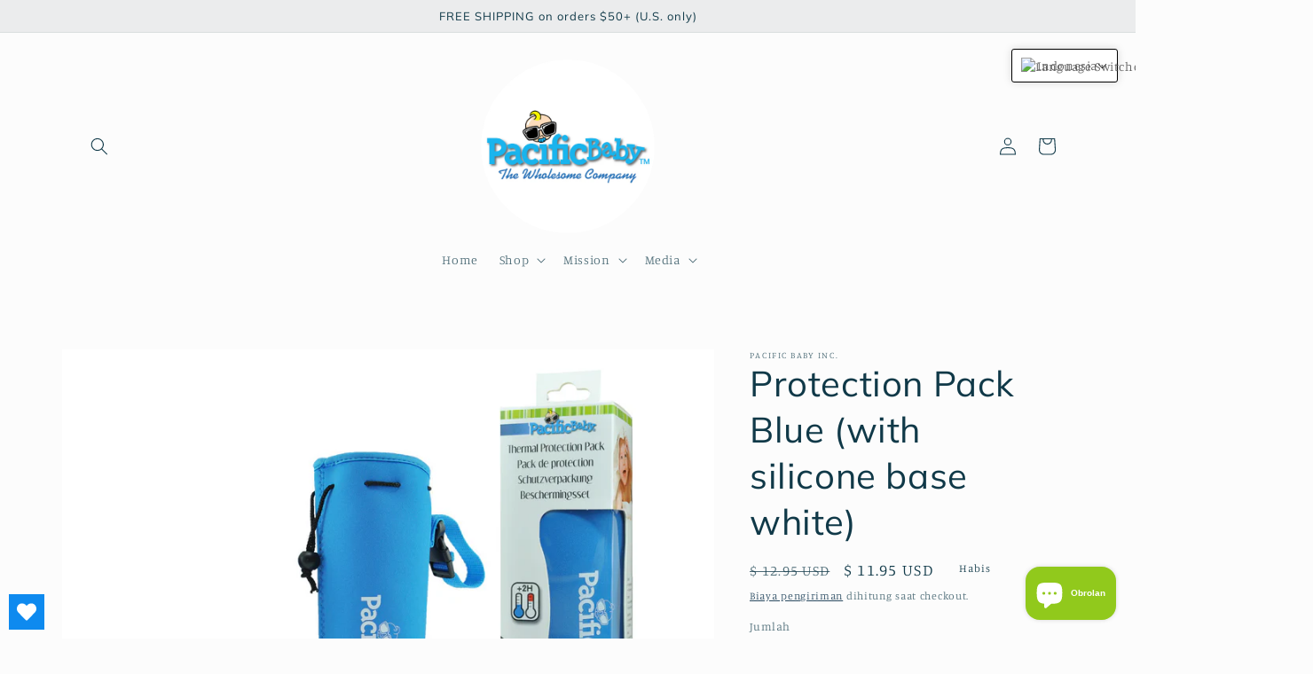

--- FILE ---
content_type: application/javascript
request_url: https://s3.amazonaws.com/els-apps/product-lookup/js/app.js
body_size: 9548
content:
(function(){
	function queryParam(url, name) {
		name = name.replace(/[\[\]]/g, "\\$&");
		var regex = new RegExp("[?&]" + name + "(=([^&#]*)|&|#|$)"),
			results = regex.exec(url);
		if (!results) return null;
		if (!results[2]) return '';
		return decodeURIComponent(results[2].replace(/\+/g, " "));
	}

	function getQueryParams() {
		var initialParams = {};
		window.location.search.replace('?','').split('&').forEach(function (p) {
			var vals = p.split('=');
			if(vals.length > 1)
				initialParams[vals[0]] = decodeURIComponent(vals[1].replace(/\+/g, ' '));
		});
		return initialParams;
	}

	function updateQueryState(initialParams, params) {
		var newParams = JSON.parse(JSON.stringify(initialParams));
		for (var key in params){
			newParams[key] = params[key];
		}
		var searchStr = '?';
		for (var key in newParams){
			searchStr += (searchStr.length > 1 ? '&' : '') + key + '=' + newParams[key];
		}
		var newUrl = window.location.protocol + '//' + window.location.host
			+ window.location.pathname + searchStr + window.location.hash;
		if(newUrl !== window.location.href)
			window.history.pushState('','',newUrl);
	}

	function isVisibleForCollection(formData) {
		return formData.hasOwnProperty('is_visible_for_collections')
			&& formData.is_visible_for_collections === 1
			&& window.location.href.indexOf('/collections/') !== -1
			&& window.location.href.indexOf('/products/') === -1;
	}

	function getDefaultFilter(Config) {
		var filters = Config.get('filters');
		var collectionName = window.location.pathname.slice(13);  // 13 is the length of /collections/  string
		for (var i = 0; i < filters.length; i++) {
			if (filters[i].is_visible_for_collections && window.location.href.indexOf('/collections/') !== -1) {
				if (filters[i].collection_handle === collectionName && filters[i].published == 1) {
					return filters[i];
				}
			}
		}

		for (var i = 0; i < filters.length; i++) {
			if (filters[i].is_visible_for_collections && window.location.href.indexOf('/collections/') !== -1) {
				if (filters[i].collection_handle === '' && filters[i].published == 1) {
					return filters[i];
				}
			}
		}

		return null;
	}

	function hidePaginationLinks() {
		var pathname = window.location.pathname;
		if (pathname.indexOf('/collections/') !== -1) {
			var pathParts = pathname.split('/');
			var collection = pathParts[2];
			var links = $('a[href^="/collections/' + collection + '?"]');
			if (links.length && links[0].href.indexOf('page=') !== -1) {
				$(links[0]).parent().css({display:'none'});
				var $ul = $(links[0]).closest('ul').first();
				$ul.css({display: 'none'});
			}
		}
	}

	function getFormData($box, Config) {
		var formData = null;
		if ($box.length) {
			var filterId = 0, queryString = window.location.search;
			if(queryParam(queryString,'filter_id')){
				filterId = parseInt(queryParam(queryString,'filter_id'));
			}else if($box.data('id')){
				filterId = $box.data('id');
			}
			var preview = (queryParam(queryString,'preview') || $box.data('preview'));
			formData = Config.getFilter(filterId);
			if(formData && typeof formData === 'object' && (formData.published == '1' || preview)) {
				if (formData.inline == '1') {
					$box.addClass('elspl-inline');
				}
			}
		} else {
			formData = getDefaultFilter(Config);
		}
		if (formData && window.location.href.indexOf('/collections/') !== -1 && !formData.collection_handle) {
			var match = window.location.href.match(/\/collections\/([a-z0-9-]*)/);
			if (typeof match[1] !== 'undefined' && !formData.collection_handle.length) {
				formData.collection_handle = match[1];
			}
		}
		return formData;
	}

	function getCurrentHandle(data) {
		if (data.collection_handle.length) {
			return data.collection_handle;
		} else if (window.location.pathname.indexOf('/collections/') !== -1) {
			var currentCollection = window.location.pathname.substr(13);
			if (currentCollection.indexOf('/') !== -1) {
				currentCollection = currentCollection.substr(0, currentCollection.indexOf('/'));
			}
			return currentCollection;
		}
		return 'all';
	}

	function init($) {
		var Config = (function(config){
			config = $.extend({
				'select':'[name=id]','ui_select': '.single-option-selector',init_timeout: 0,empty_message:'No products found.',
			},config);
			return {
				get: function(key){
					return config[key];
				},
				set: function(key,value){
					config[key] = value;
				},
				getFilter: function(id){
					var filters = this.get('filters');
					if(filters.length){
						for(var i=0; i < filters.length; i++){
							if(filters[i].id === id)
								return filters[i];
						}
					}
					return null;
				}
			};
		})(Els.pl.config);
		if( typeof Els.pl.onConfigLoaded === 'function'){
			Els.pl.onConfigLoaded(Config);
		}

		if(typeof Els.formatMoney === 'undefined'){
			Els.formatMoney = function(e,t){function n(e,t){return"undefined"==typeof e?t:e}function r(e,t,r,i){if(t=n(t,2),r=n(r,","),i=n(i,"."),isNaN(e)||null==e)return 0;e=(e/100).toFixed(t);var o=e.split("."),a=o[0].replace(/(\d)(?=(\d\d\d)+(?!\d))/g,"$1"+r),s=o[1]?i+o[1]:"";return a+s}"string"==typeof e&&(e=e.replace(".",""));var i="",o=/\{\{\s*(\w+)\s*\}\}/,a=t||this.money_format;switch(a.match(o)[1]){case"amount":i=r(e,2);break;case"amount_no_decimals":i=r(e,0);break;case"amount_with_comma_separator":i=r(e,2,".",",");break;case"amount_no_decimals_with_comma_separator":i=r(e,0,".",",")}return a.replace(o,i)};
		}

		var Money = (function(money_format){
			return {
				formatMoney: function(amount){ return Els.formatMoney(amount,money_format); }
			};
		})(Els.pl.params.money_format);

		var api = (function(){
			return {
				post: function(url,data,headers,callback){
					$.ajax({
						type: 'POST',
						url: url,
						dataType: 'json',
						headers: headers || {},
						data: data
					}).done(function(res){
						if(callback !== undefined) callback(res);
					});
				},
				getJson: function(url,cbk){
					$.get(url,function(data){
						var products = typeof data === 'string'? JSON.parse(data): data;
						cbk(products);
					});
				},
				getItems: function(url,callback,page){
					api.getJson(url+'&page='+page++,callback);
				},
				getAllItems: function(url,callback){
					var page = 1, limit = 1000, items = [];
					function onReceived(prs){
						items = items.concat(prs);
						if(prs.length === limit){
							api.getItems(url,onReceived,page++);
						}else{
							callback(items)
						}
					}
					api.getItems(url,onReceived,page++);
				},
				preLoadAllItems: function (url, callback) {
					var page = 1, items = [];
					var getProducts = function(url) {
						$.get(url + '&page=' + page++, function (data) {
							var products = typeof data === 'string' ? JSON.parse(data) : data;
							items = items.concat(products);
							if (products.length === 0) {
								callback(items, false);
							} else {
								callback(items, true);
								getProducts(url);
							}
						});
					};

					getProducts(url);
				}
			};
		})();

		var Page = (function(){
			return {
				addCssCode: function(code){
					if(code && code.length){
						$('head').append('<style type="text/css">'+code+'</style>');
					}
				},
				addCss: function(urls){
					urls.forEach(function(url){
						$('head').append('<link rel="stylesheet" href="'+url+'" type="text/css" />');
					});
				},
				addElement: function(el){ $('body').append(el);	}
			};
		})();

		var Pager = function($parent, options){
			options.limit = options.limit || 50;
			var pager = $('<ul></ul>');
			$parent.append(pager);
			pager.wrap('<div class="elspl-pager"></div>');
			pager.pagination({
				items: 0,
				itemsOnPage: options.limit,
				cssStyle: 'light-theme',
				onPageClick: options.onChange
			});
			pager.hide();
			this.setCount = function(c){
				pager.pagination('updateItems',c);
				pager.pagination('drawPage', 1);
				c===0? pager.hide():pager.show();
			};
		};

		var List = function($parent,opts){
			var self = this;
			var defaults = $.extend({
				limit: 50,
				per_row: 4
			},opts);
			var options = $.extend(defaults,$parent.data());
			var pager;
			var products = [];
			function getListItem(p){
				var url = '/products/'+ p.handle;
				var cprice = p.cprice ? '<span class="price_was">'+ Money.formatMoney(p.cprice)+'</span>':'';
				return $('<li><a href="'+url+'"><img src="'+ p.image_src+'"></a><div class="pd"><a href="'+url+'" class="title">'+ p.title+'</a><span class="price"><span>'+ Money.formatMoney(p.price)+'</span>'+cprice+'</span></div></a></li>');
			}
			function getOnePage(items,page,limit){
				if(items.length >= page*limit ){
					return items.slice((page-1)*limit,page*limit);
				}else{
					return items.slice((page-1)*limit,items.length);
				}
			}
			this.setProducts = function(ps){
				products = ps;
				pager.setCount(products.length);
				this.update(1);
			};
			this.update = function(page){
				var ul = this.getList($parent,options);
				hidePaginationLinks();
				if(options.existing){
					ul.prevAll().hide();
				}
				ul.hide();
				ul.html('');
				var ps = getOnePage(products,page,options.limit);
				if(ps.length){
					ps.forEach(function(p,i,arr){
						ul.append(typeof Els.pl.getListItem === 'function' ?
							Els.pl.getListItem(p) :
							getListItem(p));
						if(((i+1) % options.per_row === 0) || (i===arr.length-1)){
							ul.append('<div class="elspl-clear"></div>');
						}
					});
				}else{
					ul.append('<li>'+options.empty_message+'</li>');
				}
				ul.show();
				if(page>1){
					$('html, body').animate({scrollTop: ul.offset().top - 10}, 500);
				}
			};
			this.getList = function ($parent,options) {
				var $ul = $parent.find('.elspl-ps-list').first();
				if(!$ul.length){
					$ul = $('<ul class="elspl-ps-list pr-'+options.per_row+'">'+options.default_text+'</ul>');
				}
				return $ul;
			};
			this.init = function($parent,options){
				var $ul = this.getList($parent,options);
				if(options.existing){
					$ul.hide();
				}
				$parent.append($ul);
				pager = new Pager($parent,{limit:options.limit,onChange: function(page){
						self.update(page);
					}});
			};
			this.init($parent,options);
		};

		var Filter = function(opts){
			var options = opts;
			var fields = JSON.parse(options.formData.fields);
			var self = this;
			var searches = [];
			var products = [];
			var isLoadingItemsEnabled = true;
			var isSubmitPressed = false;
			var fieldOptions = {};
			var api = options.api;
			function getField(f){
				switch(f.type){
					case 'text':
					case 'number':
						return $('<input type="'+ f.type+'" name="'+ f.name+'">');
					case 'select':
						var sel = $('<select name="'+ f.name+'"></select>');
						f.values.forEach(function(v){
							v.label = v.label || v.value;
							var val = v.value.indexOf('"') !== -1 ? v.value.replace(/"/g, '~') : v.value;
							sel.append('<option value="'+ val +'"'+ (v.selected?'selected':'')+'>'+ v.label+'</option>');
						});
						return sel;
					case 'radio-group':
					case 'radio':
						var radio = $('<div class="elspl-radio"></div>');
						f.values.forEach(function(v){
							radio.append('<div class="elspl-radio-option"><input type="radio" name="'+ f.name+'" value="'+ v.value+'"><span>'+ v.label+'</span></div>');
						});
						return radio;
					case 'checkbox':
						return $('<span><input type="checkbox" id="'+ f.name+'1" name="'+ f.name+'" value="'+ f.value+'"></span>');
					case 'button':
						return $('<input class="action_button action-button btn elspl-btn" type="submit" name="'+ f.name+'" value="'+f.label+'">');
				}
			}
			this.init = function(options){
				this._form = this.getForm(options.formData);
				this._form.append('<input type="hidden" name="filter_id" value="'+options.formData.id+'">');
				if(options.parent.data('no-title')){
					this._form.find('h2').hide();
				}
				options.parent.prepend(this._form);
				['vendor','producttype'].forEach(function(f){
					var field = self.findField(f);
					if(field && typeof field.values === 'object' && field.values.length === 1 ){
						self.initFieldValues(field.name, options.optionBaseUrl);
					}
				});
				if(typeof options.parent.data('target') !== 'undefined' ){
					this._form.find('[type=submit]').on('click',function(ev){
						self._form.attr('target','_blank');
						self._form.attr('action',options.parent.data('target'));
					});
				}
				var preloadFilterData = this.getDataFromFilterForm();
				var preloadUrl = preloadFilterData.url + '?view=elspl-json'+(preloadFilterData.sort_by ? '&sort_by=' + preloadFilterData.sort_by : '');
				searches.push(preloadFilterData);
				api.preLoadAllItems(preloadUrl, function(prod, status) {
					products = prod;
					isLoadingItemsEnabled = status;
				});
				if (!this._form.find('input[type=submit]').length) {
					this._form.on('change', function(ev) {
						self.submitForm(ev);
					});
				}
				this._form.on('submit',function(ev){
					self.submitForm(ev);
				});
				this._form.on('click','[name=reset]',function () {
					self._form.find('input[type=text],input[type=number]').each(function () {
						$(this).val('');
					});
					self._form.find('select').each(function () {
						$(this).val($(this).find('option:first').val());
					});
					self._form.find('input[type=checkbox]').each(function () {
						if($(this).attr('target')==='_blank')
							return true;
						this.checked = false;
					});
				});
				setTimeout(function () {
					self.setState(options.initialParams);
				},1000);
				if(options.formData.auto_lookup == '1'){
					this._form.trigger('submit');
				}
				// inline filter
				if (options.formData.is_visible_for_collections && options.formData.inline && !this.mobileCheck()) {
					options.parent.css('display', 'flex');
					$('.elspl-f').css({
						width: '30%',
						marginRight: '3%'
					});
				}
			};
			this.submitForm = function (ev) {
				if(self._form.attr('target') === '_blank')
					return true;
				ev.preventDefault();
				isSubmitPressed = true;
				var newData = self.getDataFromFilterForm();
				self.onChange(newData,options.onChange);
			};
			this.getDataFromFilterForm = function () {
				var newData = this._form.serializeArray().reduce(function(p,v){
					p[v.name] = v.value;
					return p;
				},{});
				newData.url = this._form.attr('action');
				newData.minprice = newData.minprice ? parseFloat(newData.minprice) : undefined;
				newData.maxprice = newData.maxprice ? parseFloat(newData.maxprice) : undefined;
				for(var prop in newData) {
					if (newData[prop] !== undefined && newData[prop].length && newData[prop].indexOf('~') !== 1) {
						newData[prop] = newData[prop].replace(/~/g, '"');
					}
				}
				return newData;
			};
			this.mobileCheck = function() {
				var check = false;
				(function(a){if(/(android|bb\d+|meego).+mobile|avantgo|bada\/|blackberry|blazer|compal|elaine|fennec|hiptop|iemobile|ip(hone|od)|iris|kindle|lge |maemo|midp|mmp|mobile.+firefox|netfront|opera m(ob|in)i|palm( os)?|phone|p(ixi|re)\/|plucker|pocket|psp|series(4|6)0|symbian|treo|up\.(browser|link)|vodafone|wap|windows ce|xda|xiino/i.test(a)||/1207|6310|6590|3gso|4thp|50[1-6]i|770s|802s|a wa|abac|ac(er|oo|s\-)|ai(ko|rn)|al(av|ca|co)|amoi|an(ex|ny|yw)|aptu|ar(ch|go)|as(te|us)|attw|au(di|\-m|r |s )|avan|be(ck|ll|nq)|bi(lb|rd)|bl(ac|az)|br(e|v)w|bumb|bw\-(n|u)|c55\/|capi|ccwa|cdm\-|cell|chtm|cldc|cmd\-|co(mp|nd)|craw|da(it|ll|ng)|dbte|dc\-s|devi|dica|dmob|do(c|p)o|ds(12|\-d)|el(49|ai)|em(l2|ul)|er(ic|k0)|esl8|ez([4-7]0|os|wa|ze)|fetc|fly(\-|_)|g1 u|g560|gene|gf\-5|g\-mo|go(\.w|od)|gr(ad|un)|haie|hcit|hd\-(m|p|t)|hei\-|hi(pt|ta)|hp( i|ip)|hs\-c|ht(c(\-| |_|a|g|p|s|t)|tp)|hu(aw|tc)|i\-(20|go|ma)|i230|iac( |\-|\/)|ibro|idea|ig01|ikom|im1k|inno|ipaq|iris|ja(t|v)a|jbro|jemu|jigs|kddi|keji|kgt( |\/)|klon|kpt |kwc\-|kyo(c|k)|le(no|xi)|lg( g|\/(k|l|u)|50|54|\-[a-w])|libw|lynx|m1\-w|m3ga|m50\/|ma(te|ui|xo)|mc(01|21|ca)|m\-cr|me(rc|ri)|mi(o8|oa|ts)|mmef|mo(01|02|bi|de|do|t(\-| |o|v)|zz)|mt(50|p1|v )|mwbp|mywa|n10[0-2]|n20[2-3]|n30(0|2)|n50(0|2|5)|n7(0(0|1)|10)|ne((c|m)\-|on|tf|wf|wg|wt)|nok(6|i)|nzph|o2im|op(ti|wv)|oran|owg1|p800|pan(a|d|t)|pdxg|pg(13|\-([1-8]|c))|phil|pire|pl(ay|uc)|pn\-2|po(ck|rt|se)|prox|psio|pt\-g|qa\-a|qc(07|12|21|32|60|\-[2-7]|i\-)|qtek|r380|r600|raks|rim9|ro(ve|zo)|s55\/|sa(ge|ma|mm|ms|ny|va)|sc(01|h\-|oo|p\-)|sdk\/|se(c(\-|0|1)|47|mc|nd|ri)|sgh\-|shar|sie(\-|m)|sk\-0|sl(45|id)|sm(al|ar|b3|it|t5)|so(ft|ny)|sp(01|h\-|v\-|v )|sy(01|mb)|t2(18|50)|t6(00|10|18)|ta(gt|lk)|tcl\-|tdg\-|tel(i|m)|tim\-|t\-mo|to(pl|sh)|ts(70|m\-|m3|m5)|tx\-9|up(\.b|g1|si)|utst|v400|v750|veri|vi(rg|te)|vk(40|5[0-3]|\-v)|vm40|voda|vulc|vx(52|53|60|61|70|80|81|83|85|98)|w3c(\-| )|webc|whit|wi(g |nc|nw)|wmlb|wonu|x700|yas\-|your|zeto|zte\-/i.test(a.substr(0,4))) check = true;})(navigator.userAgent||navigator.vendor||window.opera);
				return check;
			};
			this.setState = function (initialParams) {
				if(typeof initialParams === 'object' && (initialParams.hasOwnProperty('search') || initialParams.hasOwnProperty('search_history'))){
					$.each( initialParams, function( n, v ) {
						var $el = $("[name='" + n + "']");
						if(!$el.length)
							return;
						if($el.attr('type')==='checkbox'){
							$el.attr('checked',(v === '1'));
						}else if($el.prop('tagName') === 'select' && $el.find('option').length > 0){
							$el.val(v);
						}else{
							$el.val(v);
						}
					});
					this._form.trigger('submit');
				}
			};
			this.initFieldValues = function(name, baseUrl){
				api.getJson(baseUrl+'?view=elspl-'+name+'-json',function(items){
					fieldOptions[name] = items;
					self.setOptions(name,items);
				});
			};
			this.onChange = function(data,callback){
				var url = data.url + '?view=elspl-json'+(data.sort_by ? '&sort_by=' + data.sort_by : '');
				if (isSubmitPressed && isLoadingItemsEnabled) {
					searches = [];
				}
				var needsReloading = !searches.length || (data.sort_by !== searches[searches.length-1].sort_by);
				var pagesQueue = function(page,cbk){
					if(page>1 && !products.length)
						return;
					api.getItems(url,function(ps){
						products = products.concat(ps);
						cbk(self.apply(products),data);
						if(ps.length < 1000)
							return;
						pagesQueue(++page,cbk);
					},page);
				};
				searches.push(data);
				app.loader();
				if(needsReloading) {
					products = [];
					if(options.formData.filter_mode === 'on_load'){
						pagesQueue(1,callback);
					}else{
						api.getAllItems(url,function(ps){
							products = ps;
							callback(self.apply(products),data);
						});
					}
				}else{
					callback(self.apply(products),data);
				}
			};
			this.getForm = function(data){
				var fields = JSON.parse(data.fields);
				var $form = $('<form class="elspl-f fpr-'+data.fields_per_row+'" action="/collections/'+ (data.collection_handle.length?data.collection_handle:'all')+'"></form>');
				$form.append('<h2>'+ data.title +'</h2>');
				fields.map(function(f,i){
					if(f.name == 'sortby'){
						f.name="sort_by";
					}
					var $field = getField(f);
					var html = $field[0].outerHTML;
					if(f.type !== 'button'){
						html = '<div class="els-row"><label for="'+f.name+'">'+ f.label+'</label>'+html+ (f.description && f.description.length ? '<div class="elspl-notice">'+ f.description : '') +'</div></div>';
					}
					if((i+1) % data.fields_per_row == 0 && f.type!=='button'){
						html += '<div class="elspl-clear"></div>'
					}
					return $(html)
				}).forEach(function(el){
					$form.append(el);
				});
				return $form;
			};
			this.apply = function(products){
				var data = searches[searches.length-1];
				data.producttitle = (typeof data.producttitle !== 'undefined' && data.producttitle.length)
					? data.producttitle.toLowerCase() : '';
				var anyTags = {};
				Object.keys(data).filter(function (k) {
					return k.indexOf('anytag-')!==-1;
				}).forEach(function (k) {
					anyTags[k.replace('anytag-', '')] = data[k].split(',');
				});
				var tagsApplied = Object.keys(data).filter(function(k){
					return k.indexOf('tagbasedfilter')!==-1;
				}).map(function(k){
					return data[k];
				}).filter(function(v){
					return v && v.length && v !== 'all' && v !== 'All' && v !== '';
				});
				var optionsApplied = Object.keys(data).filter(function(o){
					return o.indexOf('variantoptions')!==-1;
				}).map(function(o){
					return [o, data[o]];
				}).filter(function(v){
					return v && v.length && v[1] !== 'all' && v[1] !== 'All' && v[1] !== '';
				});
				Object.keys(data).filter(function(k){
					return k.indexOf('commaseparatedtagsfilter')!==-1;
				}).map(function(k){
					return data[k];
				}).forEach(function(v){
					var tags = v.split(',').map(function (t) {
						return t.trim();
					});
					tags.forEach(function (t) {
						if(t.length && tagsApplied.indexOf(t) === -1){
							tagsApplied.push(t);
						}
					});
				});
				var activeProducts = products.filter(function(p){
					if(data.instockonly == true && !p.available)
						return false;
					if(!isNaN(data.minprice) && data.minprice>p.price/100)
						return false;
					if(!isNaN(data.maxprice) && data.maxprice<p.price/100)
						return false;
					if(data.vendor && data.vendor !== 'all' && data.vendor !== '' && data.vendor !== p.vendor)
						return false;
					if(data.producttype && data.producttype !== 'all' && data.producttype !== '' && data.producttype !== p.product_type)
						return false;
					if(tagsApplied.length){
						for(var i=0;i<tagsApplied.length;i++){
							if(p.tags.indexOf(tagsApplied[i])===-1)
								return false;
						}
					}
					if(optionsApplied.length && p.hasOwnProperty('o')){
						var counterOfFoundedOptions = 0;
						for(var i=0, len=p.o.length;i<len;i++){
							for(var prop in p.o[i]) {
								for(var j=0,lenOpt=optionsApplied.length;j<lenOpt;j++){
									if (prop.toLowerCase()===optionsApplied[j][0].substr(14)) {
										if (p.o[i][prop].indexOf(optionsApplied[j][1])!==-1){
											counterOfFoundedOptions++;
										}
									}
								}
							}
						}
						if (counterOfFoundedOptions!==optionsApplied.length) return false;
					}
					if(data.producttitle.length && p.title.toLowerCase().indexOf(data.producttitle) === -1)
						return false;
					if (data.varianttitle) {
						var temp = p.variants.filter(function(v) {
							if (v.hasOwnProperty('Title')) {
								return v.Title.indexOf(data.varianttitle) !== -1;
							}
							return false;
						});

						return temp.length === 0;
					}
					if(Object.keys(anyTags).length){
						var keys = Object.keys(anyTags);
						for(var i=0;i<keys.length;i++){
							var isTagPresent = false;
							for(var j=0;j<anyTags[keys[i]].length;j++) {
								if(p.tags.indexOf(anyTags[keys[i]][j])!==-1) {
									isTagPresent = true;
									break;
								}
							}
							if (!isTagPresent) {
								return false;
							}
						}
					}

					return true;
				});

				if(options.formData.adaptive){
					self.updateOptions(activeProducts,this._form);
				}
				if (Config.get('per_option_results_enabled')){
					self.showResultForOptions(activeProducts, this._form);
				}
				return activeProducts;
			};
			this.showResultForOptions = function(products, form){
				var selects = form.find('select');
				var optionCounter = {};
				if (selects.length) {
					selects.each(function (i, sel) {
						var $sel = $(sel);
						var name = $sel.attr('name');
						if (name === 'producttype' || name === 'vendor' || name.indexOf('tagbasedfilter') !== -1 || name.indexOf('variantoptions') !== -1) {
							if (!optionCounter.hasOwnProperty('name')) {
								optionCounter[name] = {};
							}
							var opts = $sel.find('option');
							opts.each(function(i, o) {
								if (o.value.toLowerCase() !== 'all'
									&& o.value !== ''
									&& !optionCounter[name].hasOwnProperty(o.value)) {
									if (o.value.indexOf('~') !== -1) {
										o.value = o.value.replace(/~/g, '"');
									}
									optionCounter[name][o.value] = 0;
								}
							});
						}
					});
					var optionKeys = Object.keys(optionCounter);
					products.forEach(function(product) {
						optionKeys.forEach(function (value) {
							if (value.indexOf('producttype') !== -1) {
								optionCounter['producttype'][product['product_type']] += 1;
							} else if (value.indexOf('vendor') !== -1) {
								optionCounter['vendor'][product.vendor] += 1;
							} else if (value.indexOf('tag') !== -1) {
								product.tags.forEach(function (tag) {
									optionCounter[value][tag] += 1;
								});
							} else if (value.indexOf('variantoptions') !== -1) {
								product.o.forEach(function (variant) {
									var variantKey = Object.keys(variant);
									if (value.indexOf(variantKey[0].toLowerCase()) !== -1) {
										variant[variantKey[0]].forEach(function (prop) {
											if (optionCounter[value].hasOwnProperty(prop)) {
												optionCounter[value][prop] += 1;
											}
										});
									}
								})
							}
						});
					});
				}

				selects.each(function (i, sel) {
					var $sel = $(sel);
					var name = $sel.attr('name');
					var opts = $sel.find('option');
					opts.each(function(i, o) {
						if (o.value.indexOf('~') !== -1) {
							o.value = o.value.replace(/~/g, '"');
						}
						if (optionCounter.hasOwnProperty(name) && optionCounter[name].hasOwnProperty(o.value)) {
							var label = o.label ? o.label : o.value;
							if(label.indexOf(' (')!== -1){
								label = label.split(' (')[0];
							}
							$(o).html(label + ' (' + optionCounter[name][o.value] + ')');
						}
					});
				});
			};
			this.updateOptions = function(products,form){
				var selects = form.find('select');
				if(selects.length){
					selects.each(function(i,sel){
						var $sel = $(sel);
						var name = $sel.attr('name');
						if(name !== 'producttype' && name !== 'vendor' && name.indexOf('tagbasedfilter')===-1)
							return;
						$sel.hide();
						var opts = $sel.find('option');
						if(name == 'producttype')
							name = 'product_type';
						var values = [];
						products.forEach(function(p){
							if(name.indexOf('tagbasedfilter')!==-1){
								p.tags.slice(',').map(function(t){
									return t.trim();
								}).filter(function(t){
									return values.indexOf(t) === -1;
								}).forEach(function(t){
									values.push(t);
								});
							}else if(values.indexOf(p[name])===-1){
								values.push(p[name]);
							}
						});
						opts.each(function(j,o){
							var $o = $(o);
							var $span = $o.parent();
							if(values.indexOf($o.val())===-1 && $o.val().toLowerCase() !== 'all' && $o.val() !== '' && !$o.is('selected')){
								if( $span.prop('tagName') === "SPAN" ) {
									$span.hide();
								} else {
									$o.wrap("span").parent().hide();
								}
								$o.prop('disabled', true);
							}else{
								if( $span.prop('tagName') === "SPAN" ) {
									$span.replaceWith(o);
									$span.remove();
								}
								$o.prop('disabled', false);
							}
						});
						$sel.show();
					});
				}
			};
			this.setOptions = function(name,options){
				var f = this.findField(name);
				if(!f) return;
				switch (f.type) {
					case 'select':
						var sel = this._form.find('[name='+ f.name+']').first();
						if(sel.length){
							var val = sel.val();
							var allOption = sel.find('option[value=all]').first();
							sel.html('');
							if(allOption.length){
								sel.append('<option value="'+ allOption.val()+'">'+ allOption.html() +'</option>');
							}
							options.forEach(function(o){
								if(o.length)
									sel.append('<option value="'+ o+'">'+ o +'</option>');
							});
							if(val !== 'all' && val !== '' && options.indexOf(val)===-1){
								sel.prepend('<option value="'+ val+'">'+ val +'</option>');
							}
							sel.val(val);
						}
						break;
					default: break;
				}
			};
			this.findField = function(field){
				var fs = fields.filter(function(f){ return f.name===field });
				return fs.length > 0 ? fs[0] : null;
			};
			this.init(options);
		};

		var app;
		Els.pl.app = app = {
			getConfig: function(){
				return Config;
			},
			init: function(){
				Page.addCssCode(Config.get('css'));
				Page.addCss([Els.pl.config.cdn+'css/app.css']);
				//Page.addCss(['//product-lookup.elastic-soft.loc/cloud/css/app.css']);
				Page.addElement('<img src="//cdnjs.cloudflare.com/ajax/libs/owl-carousel/1.3.3/AjaxLoader.gif" id="els-loader" style="display:none; position: fixed; top:50%; left:50%; z-index: 100;">');
				Els.loadScript(Els.pl.config.cdn+'js/pagination.min.js',function(){
					app.run();
				});
			},
			run: function () {
				var $box = $('.elspl-box').first();
				var collectionSelectors = this.getConfig().get('wrapper_selector') || '.grid-uniform,.productgrid--items,.product-grid--root,.product-grid,.products-grid,.grid--uniform,.productlist,.ProductList,.ProductList--grid,.card-list.grid,.grid_wrapper.product-loop,.collection-main-body,.collection-grid';
				var formData = getFormData($box, Config);

				if (formData) {
					if (isVisibleForCollection(formData) && $box.length === 0) {
						var $collectionWrapper = $(collectionSelectors);
						if ($collectionWrapper.length) {
							$collectionWrapper.wrap('<div class="elspl-box" style="width:100%"></div>');
						}
						$box = $('.elspl-box').first();
					}

					if ($box.length) {
						var initialParams = getQueryParams();
						if (Config.get('search_history_enabled')) {
							initialParams.search_history = 1;
						}

						var filter = new Filter({
							formData: formData,
							parent: $box,
							api: api,
							onChange: function (products, data) {
								list.setProducts(products);
								if (initialParams.search_history) {
									updateQueryState(initialParams, data);
								}
							},
							initialParams: initialParams,
							optionBaseUrl: Config.get('collection_pv_options_enabled') ?  "/collections/"+getCurrentHandle(formData) : "/search",
						});

						var listBox = $('.elspl-ps-box[data-id=' + formData.id + ']');
						if (!listBox.length) {
							if (isVisibleForCollection(formData)) {
								var $wSelector = $(collectionSelectors).first();
								if ($wSelector.length !== 0) {
									listBox = $wSelector.addClass('elspl-ps-box');
									$wSelector.css('width', '100%');
								} else {
									listBox = $("<div></div>");
									console.log('Wrapper selector is not found.');
								}
							} else {
								listBox = $('<div class="elspl-ps-box"></div>');
								$box.append(listBox);
							}
						}

						var list = new List(listBox, {
							limit: formData.products_per_page,
							per_row: formData.products_per_row,
							default_text: formData.description,
							existing: isVisibleForCollection(formData),
							empty_message: Config.get('empty_message')
						});
						$box.show();
					} else {
						console.log('formData is empty');
					}
				}
			},
			loader: function(secs){
				secs = secs || 2;
				$('#els-loader').show();
				setTimeout(function(){
					$('#els-loader').hide();
				},secs * 1000);
			}
		};
		app.init();
	}
	if ( typeof jQuery === 'undefined' ) {
		Els.loadScript('//cdnjs.cloudflare.com/ajax/libs/jquery/2.1.4/jquery.min.js', function(){//todo
			init(jQuery)
		});
	} else {
		init(jQuery);
	}
})();

--- FILE ---
content_type: text/javascript; charset=utf-8
request_url: https://www.pacificbabyworld.com/products/routeins.js
body_size: 2376
content:
{"id":4187999240285,"title":"Shipping Protection by Route","handle":"routeins","description":"\n      Route provides protection for shipments that are lost, broken, or stolen.\n      Add Route to your cart at checkout to enable protection.\n      \u003cp\u003eVisit \u003ca href=\"https:\/\/route.com\"\u003eroute.com\u003c\/a\u003e to learn more.\u003c\/p\u003e\n    ","published_at":"2019-10-03T10:59:13-06:00","created_at":"2019-10-03T10:59:13-06:00","vendor":"Route","type":"Insurance","tags":[],"price":98,"price_min":98,"price_max":14038,"available":true,"price_varies":true,"compare_at_price":null,"compare_at_price_min":0,"compare_at_price_max":0,"compare_at_price_varies":false,"variants":[{"id":30384466231389,"title":"$0.98","option1":"$0.98","option2":null,"option3":null,"sku":"ROUTEINS10","requires_shipping":false,"taxable":false,"featured_image":null,"available":true,"name":"Shipping Protection by Route - $0.98","public_title":"$0.98","options":["$0.98"],"price":98,"weight":0,"compare_at_price":null,"inventory_quantity":-199,"inventory_management":null,"inventory_policy":"continue","barcode":"850006768103","requires_selling_plan":false,"selling_plan_allocations":[]},{"id":30384466264157,"title":"$1.15","option1":"$1.15","option2":null,"option3":null,"sku":"ROUTEINS11","requires_shipping":false,"taxable":false,"featured_image":null,"available":true,"name":"Shipping Protection by Route - $1.15","public_title":"$1.15","options":["$1.15"],"price":115,"weight":0,"compare_at_price":null,"inventory_quantity":0,"inventory_management":null,"inventory_policy":"continue","barcode":"850006768110","requires_selling_plan":false,"selling_plan_allocations":[]},{"id":30384466296925,"title":"$1.35","option1":"$1.35","option2":null,"option3":null,"sku":"ROUTEINS12","requires_shipping":false,"taxable":false,"featured_image":null,"available":true,"name":"Shipping Protection by Route - $1.35","public_title":"$1.35","options":["$1.35"],"price":135,"weight":0,"compare_at_price":null,"inventory_quantity":0,"inventory_management":null,"inventory_policy":"continue","barcode":"850006768127","requires_selling_plan":false,"selling_plan_allocations":[]},{"id":30384466329693,"title":"$1.55","option1":"$1.55","option2":null,"option3":null,"sku":"ROUTEINS13","requires_shipping":false,"taxable":false,"featured_image":null,"available":true,"name":"Shipping Protection by Route - $1.55","public_title":"$1.55","options":["$1.55"],"price":155,"weight":0,"compare_at_price":null,"inventory_quantity":0,"inventory_management":null,"inventory_policy":"continue","barcode":"850006768134","requires_selling_plan":false,"selling_plan_allocations":[]},{"id":30384466362461,"title":"$1.75","option1":"$1.75","option2":null,"option3":null,"sku":"ROUTEINS14","requires_shipping":false,"taxable":false,"featured_image":null,"available":true,"name":"Shipping Protection by Route - $1.75","public_title":"$1.75","options":["$1.75"],"price":175,"weight":0,"compare_at_price":null,"inventory_quantity":-2,"inventory_management":null,"inventory_policy":"continue","barcode":"850006768141","requires_selling_plan":false,"selling_plan_allocations":[]},{"id":30384466395229,"title":"$1.95","option1":"$1.95","option2":null,"option3":null,"sku":"ROUTEINS15","requires_shipping":false,"taxable":false,"featured_image":null,"available":true,"name":"Shipping Protection by Route - $1.95","public_title":"$1.95","options":["$1.95"],"price":195,"weight":0,"compare_at_price":null,"inventory_quantity":-5,"inventory_management":null,"inventory_policy":"continue","barcode":"850006768158","requires_selling_plan":false,"selling_plan_allocations":[]},{"id":30384466427997,"title":"$2.15","option1":"$2.15","option2":null,"option3":null,"sku":"ROUTEINS16","requires_shipping":false,"taxable":false,"featured_image":null,"available":true,"name":"Shipping Protection by Route - $2.15","public_title":"$2.15","options":["$2.15"],"price":215,"weight":0,"compare_at_price":null,"inventory_quantity":0,"inventory_management":null,"inventory_policy":"continue","barcode":"850006768165","requires_selling_plan":false,"selling_plan_allocations":[]},{"id":30384466460765,"title":"$2.35","option1":"$2.35","option2":null,"option3":null,"sku":"ROUTEINS17","requires_shipping":false,"taxable":false,"featured_image":null,"available":true,"name":"Shipping Protection by Route - $2.35","public_title":"$2.35","options":["$2.35"],"price":235,"weight":0,"compare_at_price":null,"inventory_quantity":0,"inventory_management":null,"inventory_policy":"continue","barcode":"850006768172","requires_selling_plan":false,"selling_plan_allocations":[]},{"id":30384466493533,"title":"$2.55","option1":"$2.55","option2":null,"option3":null,"sku":"ROUTEINS18","requires_shipping":false,"taxable":false,"featured_image":null,"available":true,"name":"Shipping Protection by Route - $2.55","public_title":"$2.55","options":["$2.55"],"price":255,"weight":0,"compare_at_price":null,"inventory_quantity":0,"inventory_management":null,"inventory_policy":"continue","barcode":"850006768189","requires_selling_plan":false,"selling_plan_allocations":[]},{"id":30384466526301,"title":"$2.75","option1":"$2.75","option2":null,"option3":null,"sku":"ROUTEINS19","requires_shipping":false,"taxable":false,"featured_image":null,"available":true,"name":"Shipping Protection by Route - $2.75","public_title":"$2.75","options":["$2.75"],"price":275,"weight":0,"compare_at_price":null,"inventory_quantity":0,"inventory_management":null,"inventory_policy":"continue","barcode":"850006768196","requires_selling_plan":false,"selling_plan_allocations":[]},{"id":30384466559069,"title":"$2.95","option1":"$2.95","option2":null,"option3":null,"sku":"ROUTEINS20","requires_shipping":false,"taxable":false,"featured_image":null,"available":true,"name":"Shipping Protection by Route - $2.95","public_title":"$2.95","options":["$2.95"],"price":295,"weight":0,"compare_at_price":null,"inventory_quantity":0,"inventory_management":null,"inventory_policy":"continue","barcode":"850006768202","requires_selling_plan":false,"selling_plan_allocations":[]},{"id":30384466591837,"title":"$3.15","option1":"$3.15","option2":null,"option3":null,"sku":"ROUTEINS21","requires_shipping":false,"taxable":false,"featured_image":null,"available":true,"name":"Shipping Protection by Route - $3.15","public_title":"$3.15","options":["$3.15"],"price":315,"weight":0,"compare_at_price":null,"inventory_quantity":0,"inventory_management":null,"inventory_policy":"continue","barcode":"850006768219","requires_selling_plan":false,"selling_plan_allocations":[]},{"id":30384466624605,"title":"$3.35","option1":"$3.35","option2":null,"option3":null,"sku":"ROUTEINS22","requires_shipping":false,"taxable":false,"featured_image":null,"available":true,"name":"Shipping Protection by Route - $3.35","public_title":"$3.35","options":["$3.35"],"price":335,"weight":0,"compare_at_price":null,"inventory_quantity":0,"inventory_management":null,"inventory_policy":"continue","barcode":"850006768226","requires_selling_plan":false,"selling_plan_allocations":[]},{"id":30384466657373,"title":"$3.55","option1":"$3.55","option2":null,"option3":null,"sku":"ROUTEINS23","requires_shipping":false,"taxable":false,"featured_image":null,"available":true,"name":"Shipping Protection by Route - $3.55","public_title":"$3.55","options":["$3.55"],"price":355,"weight":0,"compare_at_price":null,"inventory_quantity":0,"inventory_management":null,"inventory_policy":"continue","barcode":"850006768233","requires_selling_plan":false,"selling_plan_allocations":[]},{"id":30384466690141,"title":"$3.75","option1":"$3.75","option2":null,"option3":null,"sku":"ROUTEINS24","requires_shipping":false,"taxable":false,"featured_image":null,"available":true,"name":"Shipping Protection by Route - $3.75","public_title":"$3.75","options":["$3.75"],"price":375,"weight":0,"compare_at_price":null,"inventory_quantity":0,"inventory_management":null,"inventory_policy":"continue","barcode":"850006768240","requires_selling_plan":false,"selling_plan_allocations":[]},{"id":30384466722909,"title":"$3.95","option1":"$3.95","option2":null,"option3":null,"sku":"ROUTEINS25","requires_shipping":false,"taxable":false,"featured_image":null,"available":true,"name":"Shipping Protection by Route - $3.95","public_title":"$3.95","options":["$3.95"],"price":395,"weight":0,"compare_at_price":null,"inventory_quantity":0,"inventory_management":null,"inventory_policy":"continue","barcode":"850006768257","requires_selling_plan":false,"selling_plan_allocations":[]},{"id":30384466755677,"title":"$4.15","option1":"$4.15","option2":null,"option3":null,"sku":"ROUTEINS26","requires_shipping":false,"taxable":false,"featured_image":null,"available":true,"name":"Shipping Protection by Route - $4.15","public_title":"$4.15","options":["$4.15"],"price":415,"weight":0,"compare_at_price":null,"inventory_quantity":0,"inventory_management":null,"inventory_policy":"continue","barcode":"850006768264","requires_selling_plan":false,"selling_plan_allocations":[]},{"id":30384466788445,"title":"$4.35","option1":"$4.35","option2":null,"option3":null,"sku":"ROUTEINS27","requires_shipping":false,"taxable":false,"featured_image":null,"available":true,"name":"Shipping Protection by Route - $4.35","public_title":"$4.35","options":["$4.35"],"price":435,"weight":0,"compare_at_price":null,"inventory_quantity":0,"inventory_management":null,"inventory_policy":"continue","barcode":"850006768271","requires_selling_plan":false,"selling_plan_allocations":[]},{"id":30384466821213,"title":"$4.55","option1":"$4.55","option2":null,"option3":null,"sku":"ROUTEINS28","requires_shipping":false,"taxable":false,"featured_image":null,"available":true,"name":"Shipping Protection by Route - $4.55","public_title":"$4.55","options":["$4.55"],"price":455,"weight":0,"compare_at_price":null,"inventory_quantity":0,"inventory_management":null,"inventory_policy":"continue","barcode":"850006768288","requires_selling_plan":false,"selling_plan_allocations":[]},{"id":30384466853981,"title":"$4.75","option1":"$4.75","option2":null,"option3":null,"sku":"ROUTEINS29","requires_shipping":false,"taxable":false,"featured_image":null,"available":true,"name":"Shipping Protection by Route - $4.75","public_title":"$4.75","options":["$4.75"],"price":475,"weight":0,"compare_at_price":null,"inventory_quantity":0,"inventory_management":null,"inventory_policy":"continue","barcode":"850006768295","requires_selling_plan":false,"selling_plan_allocations":[]},{"id":30384466919517,"title":"$4.95","option1":"$4.95","option2":null,"option3":null,"sku":"ROUTEINS30","requires_shipping":false,"taxable":false,"featured_image":null,"available":true,"name":"Shipping Protection by Route - $4.95","public_title":"$4.95","options":["$4.95"],"price":495,"weight":0,"compare_at_price":null,"inventory_quantity":0,"inventory_management":null,"inventory_policy":"continue","barcode":"850006768301","requires_selling_plan":false,"selling_plan_allocations":[]},{"id":30384466952285,"title":"$5.15","option1":"$5.15","option2":null,"option3":null,"sku":"ROUTEINS31","requires_shipping":false,"taxable":false,"featured_image":null,"available":true,"name":"Shipping Protection by Route - $5.15","public_title":"$5.15","options":["$5.15"],"price":515,"weight":0,"compare_at_price":null,"inventory_quantity":0,"inventory_management":null,"inventory_policy":"continue","barcode":"850006768318","requires_selling_plan":false,"selling_plan_allocations":[]},{"id":30384466985053,"title":"$5.35","option1":"$5.35","option2":null,"option3":null,"sku":"ROUTEINS32","requires_shipping":false,"taxable":false,"featured_image":null,"available":true,"name":"Shipping Protection by Route - $5.35","public_title":"$5.35","options":["$5.35"],"price":535,"weight":0,"compare_at_price":null,"inventory_quantity":0,"inventory_management":null,"inventory_policy":"continue","barcode":"850006768325","requires_selling_plan":false,"selling_plan_allocations":[]},{"id":30384467017821,"title":"$5.55","option1":"$5.55","option2":null,"option3":null,"sku":"ROUTEINS33","requires_shipping":false,"taxable":false,"featured_image":null,"available":true,"name":"Shipping Protection by Route - $5.55","public_title":"$5.55","options":["$5.55"],"price":555,"weight":0,"compare_at_price":null,"inventory_quantity":0,"inventory_management":null,"inventory_policy":"continue","barcode":"850006768332","requires_selling_plan":false,"selling_plan_allocations":[]},{"id":30384467050589,"title":"$5.75","option1":"$5.75","option2":null,"option3":null,"sku":"ROUTEINS34","requires_shipping":false,"taxable":false,"featured_image":null,"available":true,"name":"Shipping Protection by Route - $5.75","public_title":"$5.75","options":["$5.75"],"price":575,"weight":0,"compare_at_price":null,"inventory_quantity":0,"inventory_management":null,"inventory_policy":"continue","barcode":"850006768349","requires_selling_plan":false,"selling_plan_allocations":[]},{"id":30384467083357,"title":"$5.95","option1":"$5.95","option2":null,"option3":null,"sku":"ROUTEINS35","requires_shipping":false,"taxable":false,"featured_image":null,"available":true,"name":"Shipping Protection by Route - $5.95","public_title":"$5.95","options":["$5.95"],"price":595,"weight":0,"compare_at_price":null,"inventory_quantity":0,"inventory_management":null,"inventory_policy":"continue","barcode":"850006768356","requires_selling_plan":false,"selling_plan_allocations":[]},{"id":30384467116125,"title":"$6.15","option1":"$6.15","option2":null,"option3":null,"sku":"ROUTEINS36","requires_shipping":false,"taxable":false,"featured_image":null,"available":true,"name":"Shipping Protection by Route - $6.15","public_title":"$6.15","options":["$6.15"],"price":615,"weight":0,"compare_at_price":null,"inventory_quantity":0,"inventory_management":null,"inventory_policy":"continue","barcode":"850006768363","requires_selling_plan":false,"selling_plan_allocations":[]},{"id":30384467148893,"title":"$6.35","option1":"$6.35","option2":null,"option3":null,"sku":"ROUTEINS37","requires_shipping":false,"taxable":false,"featured_image":null,"available":true,"name":"Shipping Protection by Route - $6.35","public_title":"$6.35","options":["$6.35"],"price":635,"weight":0,"compare_at_price":null,"inventory_quantity":0,"inventory_management":null,"inventory_policy":"continue","barcode":"850006768370","requires_selling_plan":false,"selling_plan_allocations":[]},{"id":30384467181661,"title":"$6.55","option1":"$6.55","option2":null,"option3":null,"sku":"ROUTEINS38","requires_shipping":false,"taxable":false,"featured_image":null,"available":true,"name":"Shipping Protection by Route - $6.55","public_title":"$6.55","options":["$6.55"],"price":655,"weight":0,"compare_at_price":null,"inventory_quantity":0,"inventory_management":null,"inventory_policy":"continue","barcode":"850006768387","requires_selling_plan":false,"selling_plan_allocations":[]},{"id":30384467214429,"title":"$6.75","option1":"$6.75","option2":null,"option3":null,"sku":"ROUTEINS39","requires_shipping":false,"taxable":false,"featured_image":null,"available":true,"name":"Shipping Protection by Route - $6.75","public_title":"$6.75","options":["$6.75"],"price":675,"weight":0,"compare_at_price":null,"inventory_quantity":0,"inventory_management":null,"inventory_policy":"continue","barcode":"850006768394","requires_selling_plan":false,"selling_plan_allocations":[]},{"id":30384467247197,"title":"$6.95","option1":"$6.95","option2":null,"option3":null,"sku":"ROUTEINS40","requires_shipping":false,"taxable":false,"featured_image":null,"available":true,"name":"Shipping Protection by Route - $6.95","public_title":"$6.95","options":["$6.95"],"price":695,"weight":0,"compare_at_price":null,"inventory_quantity":0,"inventory_management":null,"inventory_policy":"continue","barcode":"850006768400","requires_selling_plan":false,"selling_plan_allocations":[]},{"id":30384467279965,"title":"$7.15","option1":"$7.15","option2":null,"option3":null,"sku":"ROUTEINS41","requires_shipping":false,"taxable":false,"featured_image":null,"available":true,"name":"Shipping Protection by Route - $7.15","public_title":"$7.15","options":["$7.15"],"price":715,"weight":0,"compare_at_price":null,"inventory_quantity":0,"inventory_management":null,"inventory_policy":"continue","barcode":"850006768417","requires_selling_plan":false,"selling_plan_allocations":[]},{"id":30384467312733,"title":"$7.35","option1":"$7.35","option2":null,"option3":null,"sku":"ROUTEINS42","requires_shipping":false,"taxable":false,"featured_image":null,"available":true,"name":"Shipping Protection by Route - $7.35","public_title":"$7.35","options":["$7.35"],"price":735,"weight":0,"compare_at_price":null,"inventory_quantity":0,"inventory_management":null,"inventory_policy":"continue","barcode":"850006768424","requires_selling_plan":false,"selling_plan_allocations":[]},{"id":30384467345501,"title":"$7.55","option1":"$7.55","option2":null,"option3":null,"sku":"ROUTEINS43","requires_shipping":false,"taxable":false,"featured_image":null,"available":true,"name":"Shipping Protection by Route - $7.55","public_title":"$7.55","options":["$7.55"],"price":755,"weight":0,"compare_at_price":null,"inventory_quantity":0,"inventory_management":null,"inventory_policy":"continue","barcode":"850006768431","requires_selling_plan":false,"selling_plan_allocations":[]},{"id":30384467378269,"title":"$7.75","option1":"$7.75","option2":null,"option3":null,"sku":"ROUTEINS44","requires_shipping":false,"taxable":false,"featured_image":null,"available":true,"name":"Shipping Protection by Route - $7.75","public_title":"$7.75","options":["$7.75"],"price":775,"weight":0,"compare_at_price":null,"inventory_quantity":0,"inventory_management":null,"inventory_policy":"continue","barcode":"850006768448","requires_selling_plan":false,"selling_plan_allocations":[]},{"id":30384467411037,"title":"$7.95","option1":"$7.95","option2":null,"option3":null,"sku":"ROUTEINS45","requires_shipping":false,"taxable":false,"featured_image":null,"available":true,"name":"Shipping Protection by Route - $7.95","public_title":"$7.95","options":["$7.95"],"price":795,"weight":0,"compare_at_price":null,"inventory_quantity":0,"inventory_management":null,"inventory_policy":"continue","barcode":"850006768455","requires_selling_plan":false,"selling_plan_allocations":[]},{"id":30384467443805,"title":"$8.15","option1":"$8.15","option2":null,"option3":null,"sku":"ROUTEINS46","requires_shipping":false,"taxable":false,"featured_image":null,"available":true,"name":"Shipping Protection by Route - $8.15","public_title":"$8.15","options":["$8.15"],"price":815,"weight":0,"compare_at_price":null,"inventory_quantity":0,"inventory_management":null,"inventory_policy":"continue","barcode":"850006768462","requires_selling_plan":false,"selling_plan_allocations":[]},{"id":30384467476573,"title":"$8.35","option1":"$8.35","option2":null,"option3":null,"sku":"ROUTEINS47","requires_shipping":false,"taxable":false,"featured_image":null,"available":true,"name":"Shipping Protection by Route - $8.35","public_title":"$8.35","options":["$8.35"],"price":835,"weight":0,"compare_at_price":null,"inventory_quantity":0,"inventory_management":null,"inventory_policy":"continue","barcode":"850006768479","requires_selling_plan":false,"selling_plan_allocations":[]},{"id":30384467509341,"title":"$8.55","option1":"$8.55","option2":null,"option3":null,"sku":"ROUTEINS48","requires_shipping":false,"taxable":false,"featured_image":null,"available":true,"name":"Shipping Protection by Route - $8.55","public_title":"$8.55","options":["$8.55"],"price":855,"weight":0,"compare_at_price":null,"inventory_quantity":0,"inventory_management":null,"inventory_policy":"continue","barcode":"850006768486","requires_selling_plan":false,"selling_plan_allocations":[]},{"id":30384467542109,"title":"$8.75","option1":"$8.75","option2":null,"option3":null,"sku":"ROUTEINS49","requires_shipping":false,"taxable":false,"featured_image":null,"available":true,"name":"Shipping Protection by Route - $8.75","public_title":"$8.75","options":["$8.75"],"price":875,"weight":0,"compare_at_price":null,"inventory_quantity":0,"inventory_management":null,"inventory_policy":"continue","barcode":"850006768493","requires_selling_plan":false,"selling_plan_allocations":[]},{"id":30384467574877,"title":"$8.95","option1":"$8.95","option2":null,"option3":null,"sku":"ROUTEINS50","requires_shipping":false,"taxable":false,"featured_image":null,"available":true,"name":"Shipping Protection by Route - $8.95","public_title":"$8.95","options":["$8.95"],"price":895,"weight":0,"compare_at_price":null,"inventory_quantity":0,"inventory_management":null,"inventory_policy":"continue","barcode":"850006768509","requires_selling_plan":false,"selling_plan_allocations":[]},{"id":30384467607645,"title":"$9.38","option1":"$9.38","option2":null,"option3":null,"sku":"ROUTEINS51","requires_shipping":false,"taxable":false,"featured_image":null,"available":true,"name":"Shipping Protection by Route - $9.38","public_title":"$9.38","options":["$9.38"],"price":938,"weight":0,"compare_at_price":null,"inventory_quantity":0,"inventory_management":null,"inventory_policy":"continue","barcode":"850006768516","requires_selling_plan":false,"selling_plan_allocations":[]},{"id":30384467640413,"title":"$10.03","option1":"$10.03","option2":null,"option3":null,"sku":"ROUTEINS52","requires_shipping":false,"taxable":false,"featured_image":null,"available":true,"name":"Shipping Protection by Route - $10.03","public_title":"$10.03","options":["$10.03"],"price":1003,"weight":0,"compare_at_price":null,"inventory_quantity":0,"inventory_management":null,"inventory_policy":"continue","barcode":"850006768523","requires_selling_plan":false,"selling_plan_allocations":[]},{"id":30384467673181,"title":"$10.68","option1":"$10.68","option2":null,"option3":null,"sku":"ROUTEINS53","requires_shipping":false,"taxable":false,"featured_image":null,"available":true,"name":"Shipping Protection by Route - $10.68","public_title":"$10.68","options":["$10.68"],"price":1068,"weight":0,"compare_at_price":null,"inventory_quantity":0,"inventory_management":null,"inventory_policy":"continue","barcode":"850006768530","requires_selling_plan":false,"selling_plan_allocations":[]},{"id":30384467705949,"title":"$11.33","option1":"$11.33","option2":null,"option3":null,"sku":"ROUTEINS54","requires_shipping":false,"taxable":false,"featured_image":null,"available":true,"name":"Shipping Protection by Route - $11.33","public_title":"$11.33","options":["$11.33"],"price":1133,"weight":0,"compare_at_price":null,"inventory_quantity":0,"inventory_management":null,"inventory_policy":"continue","barcode":"850006768547","requires_selling_plan":false,"selling_plan_allocations":[]},{"id":30384467738717,"title":"$11.98","option1":"$11.98","option2":null,"option3":null,"sku":"ROUTEINS55","requires_shipping":false,"taxable":false,"featured_image":null,"available":true,"name":"Shipping Protection by Route - $11.98","public_title":"$11.98","options":["$11.98"],"price":1198,"weight":0,"compare_at_price":null,"inventory_quantity":0,"inventory_management":null,"inventory_policy":"continue","barcode":"850006768554","requires_selling_plan":false,"selling_plan_allocations":[]},{"id":30384467771485,"title":"$12.63","option1":"$12.63","option2":null,"option3":null,"sku":"ROUTEINS56","requires_shipping":false,"taxable":false,"featured_image":null,"available":true,"name":"Shipping Protection by Route - $12.63","public_title":"$12.63","options":["$12.63"],"price":1263,"weight":0,"compare_at_price":null,"inventory_quantity":0,"inventory_management":null,"inventory_policy":"continue","barcode":"850006768561","requires_selling_plan":false,"selling_plan_allocations":[]},{"id":30384467804253,"title":"$13.28","option1":"$13.28","option2":null,"option3":null,"sku":"ROUTEINS57","requires_shipping":false,"taxable":false,"featured_image":null,"available":true,"name":"Shipping Protection by Route - $13.28","public_title":"$13.28","options":["$13.28"],"price":1328,"weight":0,"compare_at_price":null,"inventory_quantity":0,"inventory_management":null,"inventory_policy":"continue","barcode":"850006768578","requires_selling_plan":false,"selling_plan_allocations":[]},{"id":30384467837021,"title":"$13.93","option1":"$13.93","option2":null,"option3":null,"sku":"ROUTEINS58","requires_shipping":false,"taxable":false,"featured_image":null,"available":true,"name":"Shipping Protection by Route - $13.93","public_title":"$13.93","options":["$13.93"],"price":1393,"weight":0,"compare_at_price":null,"inventory_quantity":0,"inventory_management":null,"inventory_policy":"continue","barcode":"850006768585","requires_selling_plan":false,"selling_plan_allocations":[]},{"id":30384467869789,"title":"$14.58","option1":"$14.58","option2":null,"option3":null,"sku":"ROUTEINS59","requires_shipping":false,"taxable":false,"featured_image":null,"available":true,"name":"Shipping Protection by Route - $14.58","public_title":"$14.58","options":["$14.58"],"price":1458,"weight":0,"compare_at_price":null,"inventory_quantity":0,"inventory_management":null,"inventory_policy":"continue","barcode":"850006768592","requires_selling_plan":false,"selling_plan_allocations":[]},{"id":30384467902557,"title":"$15.23","option1":"$15.23","option2":null,"option3":null,"sku":"ROUTEINS60","requires_shipping":false,"taxable":false,"featured_image":null,"available":true,"name":"Shipping Protection by Route - $15.23","public_title":"$15.23","options":["$15.23"],"price":1523,"weight":0,"compare_at_price":null,"inventory_quantity":0,"inventory_management":null,"inventory_policy":"continue","barcode":"850006768608","requires_selling_plan":false,"selling_plan_allocations":[]},{"id":30384467935325,"title":"$15.88","option1":"$15.88","option2":null,"option3":null,"sku":"ROUTEINS61","requires_shipping":false,"taxable":false,"featured_image":null,"available":true,"name":"Shipping Protection by Route - $15.88","public_title":"$15.88","options":["$15.88"],"price":1588,"weight":0,"compare_at_price":null,"inventory_quantity":0,"inventory_management":null,"inventory_policy":"continue","barcode":"850006768615","requires_selling_plan":false,"selling_plan_allocations":[]},{"id":30384467968093,"title":"$16.53","option1":"$16.53","option2":null,"option3":null,"sku":"ROUTEINS62","requires_shipping":false,"taxable":false,"featured_image":null,"available":true,"name":"Shipping Protection by Route - $16.53","public_title":"$16.53","options":["$16.53"],"price":1653,"weight":0,"compare_at_price":null,"inventory_quantity":0,"inventory_management":null,"inventory_policy":"continue","barcode":"850006768622","requires_selling_plan":false,"selling_plan_allocations":[]},{"id":30384468000861,"title":"$17.18","option1":"$17.18","option2":null,"option3":null,"sku":"ROUTEINS63","requires_shipping":false,"taxable":false,"featured_image":null,"available":true,"name":"Shipping Protection by Route - $17.18","public_title":"$17.18","options":["$17.18"],"price":1718,"weight":0,"compare_at_price":null,"inventory_quantity":0,"inventory_management":null,"inventory_policy":"continue","barcode":"850006768639","requires_selling_plan":false,"selling_plan_allocations":[]},{"id":30384468033629,"title":"$17.83","option1":"$17.83","option2":null,"option3":null,"sku":"ROUTEINS64","requires_shipping":false,"taxable":false,"featured_image":null,"available":true,"name":"Shipping Protection by Route - $17.83","public_title":"$17.83","options":["$17.83"],"price":1783,"weight":0,"compare_at_price":null,"inventory_quantity":0,"inventory_management":null,"inventory_policy":"continue","barcode":"850006768646","requires_selling_plan":false,"selling_plan_allocations":[]},{"id":30384468066397,"title":"$18.48","option1":"$18.48","option2":null,"option3":null,"sku":"ROUTEINS65","requires_shipping":false,"taxable":false,"featured_image":null,"available":true,"name":"Shipping Protection by Route - $18.48","public_title":"$18.48","options":["$18.48"],"price":1848,"weight":0,"compare_at_price":null,"inventory_quantity":0,"inventory_management":null,"inventory_policy":"continue","barcode":"850006768653","requires_selling_plan":false,"selling_plan_allocations":[]},{"id":30384468099165,"title":"$19.13","option1":"$19.13","option2":null,"option3":null,"sku":"ROUTEINS66","requires_shipping":false,"taxable":false,"featured_image":null,"available":true,"name":"Shipping Protection by Route - $19.13","public_title":"$19.13","options":["$19.13"],"price":1913,"weight":0,"compare_at_price":null,"inventory_quantity":0,"inventory_management":null,"inventory_policy":"continue","barcode":"850006768660","requires_selling_plan":false,"selling_plan_allocations":[]},{"id":30384468131933,"title":"$19.78","option1":"$19.78","option2":null,"option3":null,"sku":"ROUTEINS67","requires_shipping":false,"taxable":false,"featured_image":null,"available":true,"name":"Shipping Protection by Route - $19.78","public_title":"$19.78","options":["$19.78"],"price":1978,"weight":0,"compare_at_price":null,"inventory_quantity":0,"inventory_management":null,"inventory_policy":"continue","barcode":"850006768677","requires_selling_plan":false,"selling_plan_allocations":[]},{"id":30384468164701,"title":"$20.43","option1":"$20.43","option2":null,"option3":null,"sku":"ROUTEINS68","requires_shipping":false,"taxable":false,"featured_image":null,"available":true,"name":"Shipping Protection by Route - $20.43","public_title":"$20.43","options":["$20.43"],"price":2043,"weight":0,"compare_at_price":null,"inventory_quantity":0,"inventory_management":null,"inventory_policy":"continue","barcode":"850006768684","requires_selling_plan":false,"selling_plan_allocations":[]},{"id":30384468197469,"title":"$24.38","option1":"$24.38","option2":null,"option3":null,"sku":"ROUTEINS69","requires_shipping":false,"taxable":false,"featured_image":null,"available":true,"name":"Shipping Protection by Route - $24.38","public_title":"$24.38","options":["$24.38"],"price":2438,"weight":0,"compare_at_price":null,"inventory_quantity":0,"inventory_management":null,"inventory_policy":"continue","barcode":"850006768691","requires_selling_plan":false,"selling_plan_allocations":[]},{"id":30384468230237,"title":"$31.63","option1":"$31.63","option2":null,"option3":null,"sku":"ROUTEINS70","requires_shipping":false,"taxable":false,"featured_image":null,"available":true,"name":"Shipping Protection by Route - $31.63","public_title":"$31.63","options":["$31.63"],"price":3163,"weight":0,"compare_at_price":null,"inventory_quantity":0,"inventory_management":null,"inventory_policy":"continue","barcode":"850006768707","requires_selling_plan":false,"selling_plan_allocations":[]},{"id":30384468263005,"title":"$38.88","option1":"$38.88","option2":null,"option3":null,"sku":"ROUTEINS71","requires_shipping":false,"taxable":false,"featured_image":null,"available":true,"name":"Shipping Protection by Route - $38.88","public_title":"$38.88","options":["$38.88"],"price":3888,"weight":0,"compare_at_price":null,"inventory_quantity":0,"inventory_management":null,"inventory_policy":"continue","barcode":"850006768714","requires_selling_plan":false,"selling_plan_allocations":[]},{"id":30384468295773,"title":"$46.13","option1":"$46.13","option2":null,"option3":null,"sku":"ROUTEINS72","requires_shipping":false,"taxable":false,"featured_image":null,"available":true,"name":"Shipping Protection by Route - $46.13","public_title":"$46.13","options":["$46.13"],"price":4613,"weight":0,"compare_at_price":null,"inventory_quantity":0,"inventory_management":null,"inventory_policy":"continue","barcode":"850006768721","requires_selling_plan":false,"selling_plan_allocations":[]},{"id":30384468328541,"title":"$53.38","option1":"$53.38","option2":null,"option3":null,"sku":"ROUTEINS73","requires_shipping":false,"taxable":false,"featured_image":null,"available":true,"name":"Shipping Protection by Route - $53.38","public_title":"$53.38","options":["$53.38"],"price":5338,"weight":0,"compare_at_price":null,"inventory_quantity":0,"inventory_management":null,"inventory_policy":"continue","barcode":"850006768738","requires_selling_plan":false,"selling_plan_allocations":[]},{"id":30384468361309,"title":"$60.63","option1":"$60.63","option2":null,"option3":null,"sku":"ROUTEINS74","requires_shipping":false,"taxable":false,"featured_image":null,"available":true,"name":"Shipping Protection by Route - $60.63","public_title":"$60.63","options":["$60.63"],"price":6063,"weight":0,"compare_at_price":null,"inventory_quantity":0,"inventory_management":null,"inventory_policy":"continue","barcode":"850006768745","requires_selling_plan":false,"selling_plan_allocations":[]},{"id":30384468394077,"title":"$67.88","option1":"$67.88","option2":null,"option3":null,"sku":"ROUTEINS75","requires_shipping":false,"taxable":false,"featured_image":null,"available":true,"name":"Shipping Protection by Route - $67.88","public_title":"$67.88","options":["$67.88"],"price":6788,"weight":0,"compare_at_price":null,"inventory_quantity":0,"inventory_management":null,"inventory_policy":"continue","barcode":"850006768752","requires_selling_plan":false,"selling_plan_allocations":[]},{"id":30384468426845,"title":"$75.13","option1":"$75.13","option2":null,"option3":null,"sku":"ROUTEINS76","requires_shipping":false,"taxable":false,"featured_image":null,"available":true,"name":"Shipping Protection by Route - $75.13","public_title":"$75.13","options":["$75.13"],"price":7513,"weight":0,"compare_at_price":null,"inventory_quantity":0,"inventory_management":null,"inventory_policy":"continue","barcode":"850006768769","requires_selling_plan":false,"selling_plan_allocations":[]},{"id":30384468459613,"title":"$82.38","option1":"$82.38","option2":null,"option3":null,"sku":"ROUTEINS77","requires_shipping":false,"taxable":false,"featured_image":null,"available":true,"name":"Shipping Protection by Route - $82.38","public_title":"$82.38","options":["$82.38"],"price":8238,"weight":0,"compare_at_price":null,"inventory_quantity":0,"inventory_management":null,"inventory_policy":"continue","barcode":"850006768776","requires_selling_plan":false,"selling_plan_allocations":[]},{"id":30384468492381,"title":"$89.63","option1":"$89.63","option2":null,"option3":null,"sku":"ROUTEINS78","requires_shipping":false,"taxable":false,"featured_image":null,"available":true,"name":"Shipping Protection by Route - $89.63","public_title":"$89.63","options":["$89.63"],"price":8963,"weight":0,"compare_at_price":null,"inventory_quantity":0,"inventory_management":null,"inventory_policy":"continue","barcode":"850006768783","requires_selling_plan":false,"selling_plan_allocations":[]},{"id":30384468525149,"title":"$96.88","option1":"$96.88","option2":null,"option3":null,"sku":"ROUTEINS79","requires_shipping":false,"taxable":false,"featured_image":null,"available":true,"name":"Shipping Protection by Route - $96.88","public_title":"$96.88","options":["$96.88"],"price":9688,"weight":0,"compare_at_price":null,"inventory_quantity":0,"inventory_management":null,"inventory_policy":"continue","barcode":"850006768790","requires_selling_plan":false,"selling_plan_allocations":[]},{"id":30384468557917,"title":"$104.13","option1":"$104.13","option2":null,"option3":null,"sku":"ROUTEINS80","requires_shipping":false,"taxable":false,"featured_image":null,"available":true,"name":"Shipping Protection by Route - $104.13","public_title":"$104.13","options":["$104.13"],"price":10413,"weight":0,"compare_at_price":null,"inventory_quantity":0,"inventory_management":null,"inventory_policy":"continue","barcode":"850006768806","requires_selling_plan":false,"selling_plan_allocations":[]},{"id":30384468590685,"title":"$111.38","option1":"$111.38","option2":null,"option3":null,"sku":"ROUTEINS81","requires_shipping":false,"taxable":false,"featured_image":null,"available":true,"name":"Shipping Protection by Route - $111.38","public_title":"$111.38","options":["$111.38"],"price":11138,"weight":0,"compare_at_price":null,"inventory_quantity":0,"inventory_management":null,"inventory_policy":"continue","barcode":"850006768813","requires_selling_plan":false,"selling_plan_allocations":[]},{"id":30384468623453,"title":"$118.63","option1":"$118.63","option2":null,"option3":null,"sku":"ROUTEINS82","requires_shipping":false,"taxable":false,"featured_image":null,"available":true,"name":"Shipping Protection by Route - $118.63","public_title":"$118.63","options":["$118.63"],"price":11863,"weight":0,"compare_at_price":null,"inventory_quantity":0,"inventory_management":null,"inventory_policy":"continue","barcode":"850006768820","requires_selling_plan":false,"selling_plan_allocations":[]},{"id":30384468656221,"title":"$125.88","option1":"$125.88","option2":null,"option3":null,"sku":"ROUTEINS83","requires_shipping":false,"taxable":false,"featured_image":null,"available":true,"name":"Shipping Protection by Route - $125.88","public_title":"$125.88","options":["$125.88"],"price":12588,"weight":0,"compare_at_price":null,"inventory_quantity":0,"inventory_management":null,"inventory_policy":"continue","barcode":"850006768837","requires_selling_plan":false,"selling_plan_allocations":[]},{"id":30384468688989,"title":"$133.13","option1":"$133.13","option2":null,"option3":null,"sku":"ROUTEINS84","requires_shipping":false,"taxable":false,"featured_image":null,"available":true,"name":"Shipping Protection by Route - $133.13","public_title":"$133.13","options":["$133.13"],"price":13313,"weight":0,"compare_at_price":null,"inventory_quantity":0,"inventory_management":null,"inventory_policy":"continue","barcode":"850006768844","requires_selling_plan":false,"selling_plan_allocations":[]},{"id":30384468721757,"title":"$140.38","option1":"$140.38","option2":null,"option3":null,"sku":"ROUTEINS85","requires_shipping":false,"taxable":false,"featured_image":null,"available":true,"name":"Shipping Protection by Route - $140.38","public_title":"$140.38","options":["$140.38"],"price":14038,"weight":0,"compare_at_price":null,"inventory_quantity":0,"inventory_management":null,"inventory_policy":"continue","barcode":"850006768851","requires_selling_plan":false,"selling_plan_allocations":[]}],"images":["\/\/cdn.shopify.com\/s\/files\/1\/1100\/3910\/files\/route-package-protection-logoV2.jpg?v=1723149841"],"featured_image":"\/\/cdn.shopify.com\/s\/files\/1\/1100\/3910\/files\/route-package-protection-logoV2.jpg?v=1723149841","options":[{"name":"Title","position":1,"values":["$0.98","$1.15","$1.35","$1.55","$1.75","$1.95","$2.15","$2.35","$2.55","$2.75","$2.95","$3.15","$3.35","$3.55","$3.75","$3.95","$4.15","$4.35","$4.55","$4.75","$4.95","$5.15","$5.35","$5.55","$5.75","$5.95","$6.15","$6.35","$6.55","$6.75","$6.95","$7.15","$7.35","$7.55","$7.75","$7.95","$8.15","$8.35","$8.55","$8.75","$8.95","$9.38","$10.03","$10.68","$11.33","$11.98","$12.63","$13.28","$13.93","$14.58","$15.23","$15.88","$16.53","$17.18","$17.83","$18.48","$19.13","$19.78","$20.43","$24.38","$31.63","$38.88","$46.13","$53.38","$60.63","$67.88","$75.13","$82.38","$89.63","$96.88","$104.13","$111.38","$118.63","$125.88","$133.13","$140.38"]}],"url":"\/products\/routeins","media":[{"alt":null,"id":34406739345664,"position":1,"preview_image":{"aspect_ratio":1.0,"height":2048,"width":2048,"src":"https:\/\/cdn.shopify.com\/s\/files\/1\/1100\/3910\/files\/route-package-protection-logoV2.jpg?v=1723149841"},"aspect_ratio":1.0,"height":2048,"media_type":"image","src":"https:\/\/cdn.shopify.com\/s\/files\/1\/1100\/3910\/files\/route-package-protection-logoV2.jpg?v=1723149841","width":2048}],"requires_selling_plan":false,"selling_plan_groups":[]}

--- FILE ---
content_type: text/javascript
request_url: https://www.pacificbabyworld.com/cdn/shopifycloud/shop-js/modules/v2/client.payment-terms_BBRA_BRU.id.esm.js
body_size: 23163
content:
import{a3 as e,a4 as a,s as n,d as t,q as i,B as r,T as l,j as s,i as o,aC as c,aj as m,ak as d,u,_ as p,e as y,o as h,p as g,A as b,U as f,aB as k,V as v,W as P,g as C,h as _,aD as T,a8 as w,af as I,y as x,$ as L,P as A,aE as N,k as B,w as M,G as O,L as S,X as q,n as E,D as j,S as F,aF as R,aG as G,E as H,aH as z,aI as $,ac as Z,I as V,R as D}from"./chunk.common_D3XoC_jO.esm.js";import{A as W,M as U}from"./chunk.modal_BvWRSMzB.esm.js";const K={backgroundColor:"#fff",bannerContent:"pay_in_4",canShowSamplePlanModalContent:!1,cartDetails:void 0,cartPermalink:void 0,checkoutUrl:null,countryCode:"US",currencyCode:"USD",dataLoaded:!1,eligible:!1,financingTermForBanner:null,fullPrice:"",hasZeroInterestLoanType:!1,installmentPlans:[],installmentsBuyerPrequalificationEnabled:!1,isEligibleForPrequalification:!1,isInAdaptiveRangeWithoutZeroInterest:!1,isLegacyBanner:!1,loanTypes:[],maxPrice:"$3000",metaType:"product",minIneligibleMessageType:void 0,minPrice:"$50",modalOpen:!1,modalToken:"",modalVariant:"splitPay",numberOfPaymentTerms:4,pricePerTerm:"",samplePlans:[],sellerId:void 0,showNewBuyerIncentive:!1,showPrequalAmount:!1,prequalAmountLoaded:!1,setShowPrequalAmount:()=>{throw new Error("Invalid attempt to call setShowPrequalAmount from outside of context")},setPrequalAmountLoaded:()=>{throw new Error("Invalid attempt to call setPrequalAmountLoaded from outside of context")},setModalOpen:()=>{throw new Error("Invalid attempt to call setModalOpen from outside of context")},uxMode:"iframe",variantAvailable:!1,variantId:void 0,variantInfo:void 0},J=e(K),Y=()=>a(J),X="1.0.34-beta",Q=()=>{const{analyticsData:{analyticsTraceId:e},produceMonorailEvent:a,getTrekkieAttributes:s}=n(),[o]=t(new Set),c=i((n=>r(void 0,[n],void 0,(function*({bannerContent:n,bannerTemplateCodeSignature:t,eligible:i,hasPrequalLink:r,origin:l,price:c,variantId:m}){const d=m?String(m):"cart";if(o.has(d))return;o.add(d);const u=yield s("uniqToken","visitToken","shopId","microSessionId","contentLanguage","currency"),p=Object.assign(Object.assign({},u),{origin:l,bannerContent:n,eligible:i,bannerTemplateCodeSignature:t,price:c,shopJsVersion:X,hasPrequalLink:r,analyticsTraceId:e});a({event:{schemaId:"shop_pay_installments_banner_ui_impression/3.0",payload:p},trekkieAttributes:u,onError:()=>{o.delete(d)}})}))),[e,s,a,o]),m=i((e=>r(void 0,[e],void 0,(function*({elementType:e,elementName:n}){const t=`element-${e}-${n}`;if(o.has(t))return;o.add(t);const i=yield s("uniqToken","visitToken","microSessionId","microSessionCount","shopId","themeId","themeCityHash","contentLanguage","referer"),r=Object.assign(Object.assign({},i),{elementName:n,elementType:e,shopJsVersion:X});a({event:{schemaId:"shop_js_ui_impression/1.1",payload:r},onError:()=>{o.delete(t)},trekkieAttributes:i})}))),[s,a,o]),d=i((e=>r(void 0,[e],void 0,(function*({cartPermalink:e,eligibleSpiPlanType:n,modalToken:t,origin:i,price:r,spiPlanDetails:l,variantId:c}){let m;if(m="cart"===i?`${i}-open`:`${t}-open`,o.has(m))return;o.add(m);const d=yield s("uniqToken","visitToken","microSessionId","microSessionCount","shopId","currency"),u=Object.assign(Object.assign({},d),{origin:i,modalToken:t,eligibleSpiPlanType:n,price:r,cartPermalink:e,spiPlanDetails:l,variantId:c,shopJsVersion:X});a({event:{schemaId:"shop_pay_installments_dynamic_modal_impression/1.0",payload:u},onError:()=>{o.delete(m)},trekkieAttributes:d})}))),[s,o,a]),u=i((e=>r(void 0,[e],void 0,(function*({modalToken:e,action:n,cartPermalink:t}){const i=`${e}-${n}`;if(o.has(i))return;o.add(i);const r=yield s("uniqToken","visitToken","microSessionId","microSessionCount","shopId"),l=Object.assign(Object.assign({},r),{modalToken:e,action:n,cartPermalink:t,shopJsVersion:X});a({event:{schemaId:"shop_pay_installments_dynamic_modal_user_actions/1.0",payload:l},onError:()=>{o.delete(i)},trekkieAttributes:r})}))),[s,a,o]),p=i(((...e)=>r(void 0,[...e],void 0,(function*(e="product",n){if(o.has("invalidBannerMetadata"))return;o.add("invalidBannerMetadata");const t=yield s("uniqToken","visitToken","microSessionId","microSessionCount","shopId"),i=Object.assign(Object.assign({},t),{origin:e,metadata:n,shopJsVersion:X});a({event:{schemaId:"shop_pay_installments_banner_invalid_metadata/1.0",payload:i},onError:()=>{o.delete("invalidBannerMetadata")},trekkieAttributes:t})}))),[s,a,o]),y=i((n=>r(void 0,[n],void 0,(function*({bannerContent:n,eligible:t,origin:i,prequalLinkClicked:r,price:l}){if(o.has("bannerPrequalInteraction"))return;o.add("bannerPrequalInteraction");const c=yield s("uniqToken","visitToken","shopId","microSessionId","contentLanguage","currency"),m=Object.assign(Object.assign({},c),{origin:i,bannerContent:n,eligible:t,price:l,shopJsVersion:X,prequalLinkClicked:r,analyticsTraceId:e});a({event:{schemaId:"shop_pay_installments_banner_prequal_interaction/3.0",payload:m},onError:()=>{o.delete("bannerPrequalInteraction")},trekkieAttributes:c})}))),[e,s,a,o]),h=i((n=>r(void 0,[n],void 0,(function*({sellerId:n,pageType:t}){if(o.has(t))return;o.add(t);a({event:{schemaId:"shop_pay_installments_prequal_popup_page_impression/3.0",payload:{analyticsTraceId:e,sellerId:n,pageType:t}},onError:()=>{o.delete(t)},trekkieAttributes:void 0})}))),[e,o,a]);return l((()=>({trackElementImpression:m,trackInstallmentsBannerImpression:c,trackInstallmentsBannerPrequalInteraction:y,trackInvalidInstallmentBannerMetadata:p,trackInstallmentsPrequalPopupPageImpression:h,trackModalAction:u,trackModalOpened:d})),[m,c,y,p,h,u,d])},ee=e=>{const a=new Map([["font-weight","weight"],["font-display","display"],["font-style","style"],["font-stretch","stretch"],["ascent-override","ascentOverride"],["descent-override","descentOverride"],["font-feature-settings","featureSettings"],["line-gap-override","lineGapOverride"],["unicode-range","unicodeRange"]]),n={};return a.forEach(((a,t)=>{e[t]&&(n[a]=e[t])})),n};function ae(e){var a;if(!e||""===e.trim())return[];const n=e=>"CSSFontFaceRule"===e.constructor.name;try{const a=[...s.styleSheets].filter((e=>Boolean(e.cssRules))).flatMap((e=>[...e.cssRules].filter(n))).filter((a=>e.includes(a.style.getPropertyValue("font-family")))).map((e=>{const a={};for(let n=e.style.length;n--;){const t=e.style[n];"src"!==t?a[t]=e.style.getPropertyValue(t):a.src=e.style.getPropertyValue("src").replace(/url\((["']?)([^"')]+)\1\)/gm,((a,n,t)=>{var i,r;if(t.match(/^(https?:)?\/\//))return a;const l=null!==(r=null===(i=e.parentStyleSheet)||void 0===i?void 0:i.href)&&void 0!==r?r:location.href;return`url("${new URL(t,l)}")`}))}return a}));return a.map((e=>({src:e.src,fontFamily:e["font-family"].replace(/["']/g,""),fontFaceDescriptors:ee(e)})))}catch(e){return null===(a=console.warn)||void 0===a||a.call(console,"Error while extracting font-face declaration",e),[]}}function ne(e,a){const n=ie(e),t=ie(a);return(Math.max(n,t)+.05)/(Math.min(n,t)+.05)}function te(e){var a;if(!e)return"#ffffff";const n=null===(a=o.getComputedStyle(e).getPropertyValue("--color-background"))||void 0===a?void 0:a.trim();if(n)return n;for(const a of function*(e){let a=e;for(;a;){if(a.parentElement)a=a.parentElement;else if(a instanceof ShadowRoot)a=a.host;else{if(!(a instanceof Element))break;{const e=a.getRootNode();if(!(e instanceof ShadowRoot))break;a=e.host}}if(yield a,a===s.body)break}}(e)){const e=o.getComputedStyle(a).getPropertyValue("background-color");if(e&&"rgba(0, 0, 0, 0)"!==e)return e}return"#ffffff"}function ie(e){const a=[e[0],e[1],e[2]].map((function(e){const a=e/255;return a<=.03928?a/12.92:Math.pow((a+.055)/1.055,2.4)}));return.2126*a[0]+.7152*a[1]+.0722*a[2]}const re=e=>{const a=[255,255,255],n=e.startsWith("#")?function(e){let a=0,n=0,t=0;return 4===e.length?(a=Number(`0x${e[1]}${e[1]}`),n=Number(`0x${e[2]}${e[2]}`),t=Number(`0x${e[3]}${e[3]}`)):7===e.length&&(a=Number(`0x${e[1]}${e[2]}`),n=Number(`0x${e[3]}${e[4]}`),t=Number(`0x${e[5]}${e[6]}`)),[a,n,t]}(e):function(e){const a=e.match(/\d+/g)||[],[n=0,t=0,i=0]=a.map((e=>Number(e)));return[n,t,i]}(e),t=n.length>=3?n:a;return ne(t,[90,49,244])>ne(t,a)?"text-purple-primary":"text-white"},le=[{key:"affirmCanadaHelpLink",href:"https://www.affirm.ca/help",text:"affirm.ca/help"},{key:"lendersLink",href:"https://www.affirm.com/lenders",text:"affirm.com/lenders"},{key:"licensesLink",href:"https://www.affirm.com/licenses",text:"affirm.com/licenses"}],se=["BIF","CLP","DJF","GNF","HUF","ISK","JPY","KMF","KRW","MGA","PYG","RWF","TWD","UGX","VND","VUV","XAF","XOF","XPF"],oe={CA:["en","fr"]},ce=`${c}/shopify_pay/prequal_authorize?target_origin=${o.location.origin}`;let me;const de=e=>{const a=e.trim().replace(/[^0-9,.]/g,"");return","===a[a.length-3]?parseFloat(a.replace(/\./g,"").replace(/,([^,]*)$/,".$1")):parseFloat(a.replace(/,/g,""))},ue=({currencyCode:e="USD",price:a})=>{const n=se.includes(e)?0:2,t={style:"currency",currency:e,minimumFractionDigits:n,maximumFractionDigits:n};try{return t.currencyDisplay="narrowSymbol",new Intl.NumberFormat(void 0,t).format(a)}catch(i){t.currencyDisplay="symbol";try{return new Intl.NumberFormat(void 0,t).format(a)}catch(t){return(me||(me=new m({exporter:d(),attributes:{feature:"PaymentTerms"}})),me).log({body:"Currency formatting fallback triggered",attributes:{currencyCode:e,price:a,narrowSymbolError:i instanceof Error?i.message:String(i),symbolError:t instanceof Error?t.message:String(t)}}),`${a.toFixed(n)} ${e}`}}},pe=()=>l((()=>le.reduce(((e,{key:a,href:n,text:t})=>Object.assign(Object.assign({},e),{[a]:u("a",{href:n,target:"_blank","aria-describedby":"shopify-payment-terms-modal-warning-text",rel:"noreferrer",className:"text-grayscale-d0 underline hover_text-black focus_text-black active_text-black",children:t})})),{})),[]),ye=()=>u("div",{className:"relative inline-block",children:u("svg",{className:"block",fill:"none",height:22,role:"img",viewBox:"0 0 52 58",width:22,xmlns:"http://www.w3.org/2000/svg",children:u("path",{className:"animate-reveal stroke-white stroke-dasharray-reveal",d:"M3 13C5 11.75 10.4968 6.92307 21.5 6.4999C34.5 5.99993 42 13 45 23C48.3 34 42.9211 48.1335 30.5 51C17.5 54 6.6 46 6 37C5.46667 29 10.5 25 14 23",strokeWidth:11})})}),he=()=>u("svg",{"aria-labelledby":"shopify-payment-terms-modal-affirm",xmlns:"http://www.w3.org/2000/svg",height:"16",width:"39",fill:"none",children:[u("path",{fill:"#000",d:"M3.058 14.543c-.482 0-.724-.236-.724-.623 0-.72.812-.965 2.292-1.121 0 .962-.656 1.744-1.569 1.744zm.638-5.413c-1.058 0-2.275.495-2.936 1.017l.604 1.26c.53-.48 1.386-.892 2.159-.892.734 0 1.14.243 1.14.734 0 .33-.269.497-.777.563C1.99 12.056.5 12.575.5 14.026c0 1.15.826 1.846 2.116 1.846.92 0 1.74-.507 2.129-1.176v.99H6.46v-4.148c0-1.712-1.2-2.408-2.764-2.408zm17.224.188v6.367h1.837v-3.068c0-1.458.89-1.886 1.51-1.886.243 0 .57.07.785.23l.334-1.684a2.104 2.104 0 0 0-.822-.147c-.944 0-1.538.415-1.929 1.258v-1.07h-1.714zm12.979-.188c-.971 0-1.697.57-2.075 1.118-.35-.709-1.093-1.118-1.983-1.118-.971 0-1.643.535-1.954 1.15v-.962h-1.77v6.367h1.838v-3.277c0-1.177.621-1.742 1.201-1.742.525 0 1.007.337 1.007 1.207v3.812h1.835v-3.277c0-1.19.606-1.742 1.213-1.742.486 0 .998.35.998 1.193v3.826h1.834v-4.401c0-1.431-.971-2.154-2.144-2.154zm-17.447.187h-1.664v-.648c0-.842.485-1.083.903-1.083.462 0 .822.203.822.203l.566-1.284s-.573-.372-1.617-.372c-1.173 0-2.508.656-2.508 2.716v.468h-2.785v-.648c0-.842.485-1.083.903-1.083.238 0 .557.054.822.203l.566-1.284c-.338-.196-.88-.372-1.617-.372-1.173 0-2.508.656-2.508 2.716v.468H7.269v1.405h1.066v4.963h1.834v-4.963h2.785v4.963h1.834v-4.963h1.664V9.317zm1.095 6.367h1.832V9.317h-1.832v6.367z"}),u("path",{fill:"#5A31F4",d:"M28.24.434c-4.956 0-9.372 3.413-10.625 7.8h1.795C20.457 4.968 24.012 2.1 28.24 2.1c5.14 0 9.582 3.882 9.582 9.925 0 1.356-.177 2.58-.513 3.66h1.743l.017-.059c.286-1.115.431-2.326.431-3.6 0-6.74-4.95-11.59-11.26-11.59z"})]});function ge({className:e}){const{translate:a}=C(),n=String(a("paymentTerms.shopPay",{defaultValue:"Shop Pay"}));return u("svg",{className:e,xmlns:"http://www.w3.org/2000/svg",viewBox:"0 0 99 25","aria-label":n,role:"img",children:[u("path",{fill:"currentColor",d:"M70.842 7.915h2.25c1.561 0 2.328.642 2.328 1.715 0 1.074-.739 1.715-2.259 1.715h-2.32v-3.43ZM80.525 16.142c-.879 0-1.227-.474-1.227-.948 0-.642.725-.935 2.147-1.102l1.115-.125c-.07 1.227-.892 2.175-2.035 2.175Z"}),u("path",{fill:"currentColor","fill-rule":"evenodd",d:"M65.645.5a3.64 3.64 0 0 0-3.64 3.64V20.7a3.64 3.64 0 0 0 3.64 3.64h29.668a3.64 3.64 0 0 0 3.64-3.64V4.14A3.64 3.64 0 0 0 95.314.5H65.645Zm5.197 16.674v-4.197h2.64c2.412 0 3.695-1.353 3.695-3.402 0-2.05-1.283-3.277-3.695-3.277h-4.341v10.876h1.7Zm9.334.223c1.297 0 2.147-.572 2.538-1.548.112 1.088.767 1.645 2.189 1.269l.014-1.157c-.572.055-.683-.154-.683-.753v-2.845c0-1.673-1.102-2.663-3.138-2.663-2.008 0-3.165 1.004-3.165 2.705h1.562c0-.809.572-1.297 1.576-1.297 1.06 0 1.547.46 1.534 1.255v.363l-1.8.195c-2.021.223-3.137.99-3.137 2.329 0 1.101.781 2.147 2.51 2.147Zm9.906.32c-.711 1.73-1.855 2.245-3.64 2.245h-.766V18.54h.822c.977 0 1.45-.307 1.966-1.185L85.3 9.923h1.757l2.259 5.424 2.008-5.424h1.715l-2.956 7.795Z","clip-rule":"evenodd"}),u("path",{fill:"currentColor",d:"M6.992 11.055c-2.359-.509-3.41-.708-3.41-1.612 0-.85.711-1.274 2.134-1.274 1.25 0 2.165.544 2.839 1.61.05.081.155.11.241.066l2.655-1.335a.186.186 0 0 0 .076-.259c-1.102-1.9-3.137-2.94-5.818-2.94C2.188 5.311 0 7.037 0 9.781c0 2.915 2.664 3.651 5.027 4.16 2.362.51 3.417.709 3.417 1.613s-.769 1.33-2.303 1.33c-1.416 0-2.467-.644-3.102-1.896a.186.186 0 0 0-.251-.082L.14 16.21a.188.188 0 0 0-.083.253c1.051 2.102 3.207 3.285 6.087 3.285 3.668 0 5.885-1.698 5.885-4.527 0-2.83-2.677-3.651-5.037-4.16v-.007ZM21.218 5.311c-1.505 0-2.835.531-3.791 1.477-.06.057-.159.015-.159-.067V.687A.185.185 0 0 0 17.081.5h-3.322a.185.185 0 0 0-.187.187v18.73c0 .104.083.186.187.186h3.322a.185.185 0 0 0 .187-.186V11.2c0-1.587 1.223-2.804 2.87-2.804 1.649 0 2.843 1.191 2.843 2.804v8.216c0 .104.082.186.187.186h3.322a.185.185 0 0 0 .187-.186V11.2c0-3.452-2.274-5.89-5.459-5.89ZM33.415 4.774c-1.803 0-3.493.55-4.706 1.343a.186.186 0 0 0-.06.25l1.464 2.488c.054.089.168.12.257.066a5.853 5.853 0 0 1 3.052-.834c2.899 0 5.03 2.036 5.03 4.726 0 2.292-1.706 3.99-3.868 3.99-1.762 0-2.985-1.022-2.985-2.463 0-.825.352-1.502 1.27-1.98a.183.183 0 0 0 .073-.258l-1.381-2.327a.187.187 0 0 0-.226-.079c-1.85.683-3.15 2.327-3.15 4.533 0 3.338 2.67 5.83 6.396 5.83 4.35 0 7.478-3 7.478-7.303 0-4.612-3.64-7.982-8.644-7.982ZM51.776 5.283c-1.68 0-3.182.62-4.277 1.707a.093.093 0 0 1-.16-.066v-1.31a.185.185 0 0 0-.187-.186h-3.235a.185.185 0 0 0-.188.187v18.702c0 .104.083.186.188.186h3.32a.185.185 0 0 0 .188-.186v-6.133c0-.082.099-.123.16-.07 1.091 1.012 2.536 1.603 4.19 1.603 3.897 0 6.936-3.139 6.936-7.217 0-4.078-3.042-7.217-6.935-7.217Zm-.63 11.266c-2.215 0-3.895-1.754-3.895-4.074S48.928 8.4 51.147 8.4c2.22 0 3.893 1.726 3.893 4.075 0 2.348-1.651 4.074-3.896 4.074h.003Z"})]})}const be=()=>{var e;const{locale:a,translate:n}=C(),{countryCode:t=""}=Y(),i=null!==(e=null==a?void 0:a.split("-")[0])&&void 0!==e?e:"en",r=l((()=>{var e;return null!==(e=oe[t])&&void 0!==e?e:["en"]}),[t]),s=r.includes(i),o=l((()=>((e,a)=>{const n=new Intl.DisplayNames([e],{type:"language"});return a.map((e=>{var a;return null!==(a=n.of(e))&&void 0!==a?a:e}))})(i,r)),[i,r]),c=n(s?"paymentTerms.installmentsModal.partnership":"paymentTerms.installmentsModal.partnershipDisclaimer",{affirmLogo:u("span",{className:"inline-block",children:u(he,{})}),supportedLanguages:l((()=>new Intl.ListFormat(a,{type:"conjunction"}).format(o)),[a,o])});return u("footer",{className:"flex flex-col items-center",children:[u("div",{className:"mb-3 h-5 w-22 text-purple-primary",children:u(ge,{})}),u("small",{className:"text-caption font-light tracking-wider text-grayscale-d0",children:c})]})};const fe=()=>({left:void 0===o.screenLeft?o.screenX:o.screenLeft,top:void 0===o.screenTop?o.screenY:o.screenTop}),ke=()=>({width:o.innerWidth||s.documentElement.clientWidth,height:o.innerHeight||s.documentElement.clientHeight}),ve=()=>screen.width&&o.screen.availWidth?screen.width/o.screen.availWidth:1,Pe=()=>{const{translate:e}=C(),{instanceId:a}=_(),n=g(),t=b(null);T({allowedOrigins:[w,I],handler:e=>{var a,i,r;switch(e.type){case"close":null===(a=t.current)||void 0===a||a.close(),n("overlayClose");break;case"error":null===(i=t.current)||void 0===i||i.close(),n("closeOverlayAndModal");break;case"prequal_buyer_upsert_successful":null===(r=t.current)||void 0===r||r.close(),n("buyerOnboardingSuccess")}},source:t}),x((()=>{const e=e=>{"Escape"!==e.key&&"Esc"!==e.key||n("overlayClose")};return o.addEventListener("keydown",e),()=>{o.removeEventListener("keydown",e)}}),[n]);return L(u(A,{instanceId:a,type:"modal",variant:"installmentsPrequalOverlay",children:u("div",{"data-testid":"prequal-buyer-form-overlay",className:"fixed inset-0 z-max flex animate-fade-in flex-col items-center justify-center bg-gradient-to-b from-black/95 to-black/60 text-center font-sans text-body-large text-white",children:[u("div",{className:"h-5 w-22",children:u(ge,{})}),u("div",{className:"my-5 flex flex-col items-center justify-center gap-4",children:[u("p",{children:e("paymentTerms.prequalOverlay.needMoreInfo")}),u("p",{children:e("paymentTerms.prequalOverlay.clickContinue")})]}),u("button",{type:"button","data-testid":"installments-prequal-overlay-continue",className:"cursor-pointer bg-transparent text-white underline hover_text-grayscale-l2l focus_outline-none",onClick:()=>{var e;t.current&&!t.current.closed||(t.current=function({url:e,width:a,height:n,windowName:t,onClose:i}){const r=fe(),l=ke(),s=l.width||screen.width,c=l.height||screen.height,m=ve(),d=(s-a)/2/m+r.left,u=(c-n)/2/m+r.top,p=o.open(e,t,`scrollbars=yes,width=${a},height=${n},top=${u},left=${d}`);if(!p)return null;if(p.focus(),i){const e=setInterval((()=>{p.closed&&(i(),clearInterval(e))}),1e3)}return p}({url:ce,width:500,height:750})),null===(e=t.current)||void 0===e||e.focus()},children:e("paymentTerms.prequalOverlay.continue")})]})}),s.body)},Ce=()=>u("div",{className:"flex w-full items-center justify-center",children:u("svg",{width:64,height:64,viewBox:"0 0 44 44",xmlns:"http://www.w3.org/2000/svg",className:"animate-spin fill-purple-primary",children:u("path",{d:"M15.542 1.487A21.507 21.507 0 00.5 22c0 11.874 9.626 21.5 21.5 21.5 9.847 0 18.364-6.675 20.809-16.072a1.5 1.5 0 00-2.904-.756C37.803 34.755 30.473 40.5 22 40.5 11.783 40.5 3.5 32.217 3.5 22c0-8.137 5.3-15.247 12.942-17.65a1.5 1.5 0 10-.9-2.863z"})})}),_e=({disabled:e})=>{const{translate:a}=C(),{trackPageImpression:t}=n(),i=b(null);x((()=>{t({page:"SIGN_IN_WITH_SHOP_BUTTON"})}),[t]);const r=l((()=>a(e?"paymentTerms.buttons.unavailable":"paymentTerms.buttons.check")),[e,a]);return u(N,{className:"m-auto flex size-full w-full cursor-pointer items-center justify-center rounded-xs border-none px-11 py-2.5 text-button-large font-normal",disabled:e,ref:i,children:u("span",{className:"whitespace-nowrap font-sans text-white","data-testid":"prequal-button-text",children:r})})},Te=()=>{const{translate:e}=C(),{fullPrice:a,samplePlans:n,countryCode:t}=Y(),i=e("paymentTerms.samplePlansContent.subtitle",{count:n.length,priceWithoutInterest:u("span",{className:"font-bold",dangerouslySetInnerHTML:{__html:a}})});return u(B,{children:[u("p",{"data-testid":"subtitle",className:"mb-4 text-subtitle font-normal leading-snug text-grayscale-d0",children:i}),u("ul",{className:"m-0 list-none rounded-xs border border-grayscale-l2 bg-grayscale-l4 px-5 py-4",children:n.map((({pricePerTerm:a,apr:n,numberOfPaymentTerms:i,interest:r,totalPriceWithInterest:l,loanType:s})=>{const o="split_pay"===s,c=e(o&&"GB"!==t?"paymentTerms.samplePlansContent.everyTwoWeeks":"paymentTerms.samplePlansContent.monthly"),m=e(o?"paymentTerms.samplePlansContent.splitPayFrequency":"paymentTerms.samplePlansContent.otherFrequency",{pricePerTerm:u("span",{className:"text-body-large font-medium",children:a}),frequency:c});return u("li",{className:"border-b border-grayscale-l2 py-4 text-grayscale-d0 first_pt-0 last_border-b-0 last_pb-0",children:[u("div",{className:"mb-4 flex justify-between text-body-small font-normal",children:u("span",{"data-testid":"list-item__frequency",className:"flex flex-nowrap items-end gap-1",children:[u("span",{className:"font-medium",children:m}),u("span",{"data-testid":"list-item__number-of-terms",children:"GB"===t&&o?e("paymentTerms.samplePlansContent.inNumberOfPayments",{numberOfPayments:3}):e(o?"paymentTerms.samplePlansContent.splitPayNumberOfTerms":"paymentTerms.samplePlansContent.otherNumberOfTerms",{numberOfTerms:o?2*i:i})})]})}),u("div",{className:"flex flex-col space-y-4 text-caption font-normal",children:[u("div",{className:"flex justify-between",children:[u("span",{"data-testid":"list-item__interest-detail-label",children:e("GB"===t?"paymentTerms.samplePlansContent.costOfCredit":"paymentTerms.samplePlansContent.interestDetails",{apr:n})}),u("span",{"data-testid":"list-item__interest-amount",children:r})]}),u("div",{className:"flex justify-between",children:[u(B,{children:e("paymentTerms.samplePlansContent.total")}),u("span",{className:"font-semibold",children:l})]})]})]},`${a}-${i}-${s}`)}))})]})},we=({onClose:e})=>{const{checkoutUrl:a,countryCode:s,fullPrice:c,metaType:m,modalOpen:d,sellerId:_,uxMode:T,variantInfo:I,showNewBuyerIncentive:L}=Y(),A=l((()=>Number(_)),[_]),{translate:N}=C(),{trackInstallmentsPrequalPopupPageImpression:j}=Q(),F=b(null),[R,G]=t("prequal_authorize_loaded"),[H,z]=t(!1),[$,Z]=t(!1),[V,D]=t(!1),[U,K]=t("mainContent"),[J,X]=t(!1),[ee,ae]=t(!1),{analyticsData:ne}=n(),te=pe(),ie=l((()=>{const e=w.replace("https://","");return`${w}/pay/installments/prequalifications/authorize?shopify_domain=${o.location.hostname}&pay_domain=${e}&analytics_trace_id=${ne}&redirect_source=${o.location.origin}`}),[ne]),re=i((()=>r(void 0,void 0,void 0,(function*(){a&&(o.location.assign(a),j({pageType:"prequal_continue_to_checkout_clicked",sellerId:A}))}))),[a,A,j]),le=i((()=>{j({pageType:"prequal_buyer_form_overlay_loaded",sellerId:A}),X(!0)}),[A,j]),{destroy:se}=M({onClose:e,onContinueToCheckout:re,onPrequalError:()=>{oe()},onPrequalMissingInformation:()=>{K("mainContent"),le()},onPrequalSuccess:()=>{oe()},onPrequalReady:()=>{var e;O({contentWindow:null===(e=F.current)||void 0===e?void 0:e.contentWindow,event:{type:"createprequal",amount:de(c),currency:"USD",sellerId:A}})},onResizeIframe:({height:e})=>{F.current.style.height=`${Math.max(Math.min(o.innerHeight-75,642),e)}px`},source:F});x((()=>{const e=F.current;return()=>{e&&se()}}),[se]);const oe=()=>{K("iframe")},me=i((()=>{F.current&&(K("loading"),j({pageType:"prequal_results_page_loading",sellerId:A}),ae(!0))}),[A,j]),ue=l((()=>{const a=()=>{X(!1)};return{buyerOnboardingSuccess:()=>{a(),me()},closeOverlayAndModal:()=>{a(),null==e||e()},modalopened:()=>{z(!1)},overlayClose:()=>{a()},windoidclosed:()=>{z(!1)},windoidopened:()=>{z(!1)}}}),[e,me]);S(ue);const he=i((()=>{if(D(!0),$)switch(R){case"prequal_results_page_loaded":me();break;case"prequal_buyer_form_overlay_loaded":le()}else z(!0)}),[R,me,le,$]),ge=i((({shopPayInstallmentsOnboarded:e=!1})=>{Z(!0),G(e?"prequal_results_page_loaded":"prequal_buyer_form_overlay_loaded"),V&&(z(!1),he())}),[V,he]),{authorizeIframeProps:fe,startAuth:ke}=(e=>{var{handleLoginCompleted:a,handlePrequalFlowSideEffect:s,setButtonLoading:o,storefrontOrigin:c,uxMode:m="iframe"}=e,d=p(e,["handleLoginCompleted","handlePrequalFlowSideEffect","setButtonLoading","storefrontOrigin","uxMode"]);const{dispatch:u}=y(),{notify:C}=h(),{trackUserAction:_}=n(),T=g(),[w,I]=t(),x=b(null),L=b(null),A={clientId:"",responseType:"code",returnUri:ce,uxMode:"redirect"},{authorizeUrl:N}=f(Object.assign(Object.assign({analyticsContext:"loginWithShopPrequal",error:w,disableSignUp:!1,flow:"prequal",flowVersion:"unspecified",hideCopy:!1,proxy:!0},d),"windoid"===m?A:{uxMode:"iframe"})),B=i((e=>r(void 0,[e],void 0,(function*({loggedIn:e,shouldFinalizeLogin:n}){e&&n&&(yield k(c,C)),null==a||a()}))),[a,C,c]),M=i((({code:e,email:a,message:n})=>{var t;T("error",{code:e,email:a,message:n}),"retriable_server_error"===e&&(w===e&&(null===(t=x.current)||void 0===t||t.reload()),I(e))}),[T,w]),O=i((()=>{var e;_({userAction:"SIGN_IN_WITH_SHOP_PROMPT_CONTINUE_CLICK"}),null===(e=null==x?void 0:x.current)||void 0===e||e.close({dismissMethod:"windoid_continue",reason:"user_prompt_continue_clicked"})}),[_]),S=v({handleClose:()=>{u({type:"windoidClosed"})},handleComplete:B,handleCustomFlowSideEffect:s,handleError:M,handleOpen:()=>{u({type:"windoidOpened"})},windoidRef:L}),q=i((()=>{var e;if(_({userAction:"SIGN_IN_WITH_SHOP_BUTTON_CLICK"}),"windoid"===m){if(!N)return void C(new Error("Cannot open windoid: authorizeUrl is not defined"));L.current=P(N,S)}else null===(e=x.current)||void 0===e||e.open("user_button_clicked")}),[m,N,S,C,_]);return{authorizeIframeProps:l((()=>"iframe"!==m?null:{insideModal:!0,onComplete:B,onCustomFlowSideEffect:s,onError:M,onPromptContinue:O,proxy:!0,ref:x,src:N,variant:"default"}),[m,N,B,s,O,M]),iframeRef:x,startAuth:q,windoidRef:L}})({handleLoginCompleted:he,handlePrequalFlowSideEffect:ge,proxy:!0,storefrontOrigin:o.location.origin,uxMode:T}),ve=N(`paymentTerms.samplePlansContent.legal.${s}`,te),we=i((e=>{switch(z(!0),ke(),R){case"prequal_authorize_loaded":j({pageType:"prequal_authorize_loaded",sellerId:Number(_)});break;case"prequal_buyer_form_overlay_loaded":e.stopPropagation(),le(),z(!1);break;case"prequal_results_page_loaded":e.stopPropagation(),me(),z(!1)}}),[R,me,le,_,ke,j]),Ie=q(we,150,!0),xe=l((()=>u("div",{className:E("w-full",!d&&"hidden"),children:[H&&u("div",{className:"flex h-10 w-full items-center justify-center rounded-login-button bg-purple-primary",children:u(ye,{})}),u("div",{className:E("h-10 w-full",H&&"hidden"),"data-testid":"check-if-you-qualify-button",onClick:Ie,children:u(_e,{disabled:Boolean(I&&!I.available)})})]})),[H,Ie,d,I]),Le=u("div",{class:"flex animate-fade-in flex-col items-center justify-center p-8 font-system","data-testid":"shop-modal-content-processing",children:u("div",{class:"flex h-full flex-col items-center justify-center","data-testid":"shop-modal-content-processing-loading-container",children:[u(Ce,{}),u("div",{class:"mt-5 flex flex-col items-center justify-center gap-2",children:[u("p",{"data-testid":"processing-label",children:N("paymentTerms.prequalContent.processing")}),u("p",{class:"text-caption text-grayscale-primary-light","data-testid":"processing-time-label",children:N("paymentTerms.prequalContent.processingTime")})]})]})}),Ae="iframe"===U;return u("div",{"data-testid":"prequal-modal-content",children:["loading"===U&&Le,fe&&u(W,Object.assign({},fe)),u("div",{"data-testid":"shop-modal-feature-iframe-wrapper",class:E(!Ae&&"hidden"),children:u("iframe",{className:"max-h-[80vh] w-[432px] max-w-full","data-testid":"prequal-modal-iframe",ref:F,src:ee?ie:"",title:"Shop Pay Installments pre-qualification"})}),"mainContent"===U&&u(B,{children:[u(Te,{}),"checkout"!==m&&u(B,{children:[u("div",{"data-testid":"navigation-buttons",className:"mt-4 flex flex-col items-center",children:xe}),u("div",{className:"my-1 flex flex-col items-center text-caption font-light leading-normal",children:[u("p",{className:"text-center font-light",children:N("paymentTerms.samplePlansContent.informationShared")}),u("p",{"data-testid":"check_eligibility",className:"text-center font-light",children:N("paymentTerms.samplePlansContent.checkingEligibility")})]})]}),u("p",{id:"eligibility-approval","data-testid":"eligibility-approval",className:"mb-5 mt-8 text-caption font-light tracking-wider text-grayscale-d0",children:[L&&"US"===s&&u(B,{children:[N("paymentTerms.samplePlansContent.legal.newBuyerIncentive")," "]}),ve]})]}),!Ae&&u(be,{}),J&&u(Pe,{})]})},Ie=({eligible:e,loanTypes:a})=>(null==a?void 0:a.length)&&e?a.includes("interest")&&a.includes("split_pay")?"adaptive":a.includes("split_pay")?"split_pay":"interest_only":"ineligible",xe=({modalType:e,numberOfPaymentTerms:a,countryCode:n})=>"GB"===n?Ae({modalType:e}):Le({modalType:e,numberOfPaymentTerms:a}),Le=({modalType:e,numberOfPaymentTerms:a})=>{switch(e){case"adaptive":return"paymentTerms.splitPayContents.subtitle.interestAndSplitPay";case"split_pay":return 2===a?"paymentTerms.splitPayContents.subtitle.splitPayOnly2":1===a?"paymentTerms.splitPayContents.subtitle.splitPayOnly30":"paymentTerms.splitPayContents.subtitle.splitPayOnly";case"interest_only":return"paymentTerms.splitPayContents.subtitle.interestOnly";default:return}},Ae=({modalType:e})=>{switch(e){case"split_pay":case"adaptive":return"paymentTerms.splitPayContents.subtitle.splitPayOnly3";case"interest_only":return"paymentTerms.splitPayContents.subtitle.informational";default:return}},Ne=({countryCode:e,lendersLink:a,modalType:n,loanTypes:t,showNewBuyerIncentive:i})=>{const r=["paymentTerms.splitPayContents.legal.ratesFromApr",{link:a}];switch(e){case"CA":return["paymentTerms.splitPayContents.legal.CA"];case"US":{const e=i?["paymentTerms.splitPayContents.legal.newBuyerIncentive"]:[];switch(n){case"adaptive":return[...e,"paymentTerms.splitPayContents.legal.interestAndSplitPay",r,"paymentTerms.splitPayContents.legal.caResidentsNotice"];case"split_pay":return[...e,"paymentTerms.splitPayContents.legal.splitPayOnly","paymentTerms.splitPayContents.legal.caResidentsNotice"];case"interest_only":return[...e,"paymentTerms.splitPayContents.legal.interestOnly",r,"paymentTerms.splitPayContents.legal.caResidentsNotice"];case"ineligible":return["paymentTerms.splitPayContents.legal.ineligible","paymentTerms.splitPayContents.legal.caResidentsNotice"];default:return[]}}case"GB":return 0===t.length||1===t.length&&"split_pay"===t[0]||t.includes("split_pay")&&t.includes("interest")?["paymentTerms.splitPayContents.legal.topVariant1GB","paymentTerms.splitPayContents.legal.bottomGB"]:t.includes("split_pay")||t.includes("zero_percent")?["paymentTerms.splitPayContents.legal.topVariant2GB","paymentTerms.splitPayContents.legal.bottomGB"]:["paymentTerms.splitPayContents.legal.topVariant3GB","paymentTerms.splitPayContents.legal.bottomGB"];default:return[]}},Be=({countryCode:e,minIneligibleMessageType:a,numberOfPaymentTerms:n,fullPrice:t,priceRange:i})=>{const r=(null==i?void 0:i.minPrice)?de(i.minPrice):null,l=t?de(t):null;if(!r||!(null==i?void 0:i.maxPrice))return"";if(!l||l<r){let t="paymentTerms.splitPayContents.subtitle.ineligibleMin";if("GB"===e)return"paymentTerms.splitPayContents.subtitle.ineligibleMinGB";2!==n&&1!==n||(t="paymentTerms.splitPayContents.subtitle.ineligibleMinOverTime");return"monthly"===a?"paymentTerms.splitPayContents.subtitle.ineligibleMonthlyPaymentsMin":t}return"paymentTerms.splitPayContents.subtitle.ineligibleMax"},Me=j(((e,a)=>{const{translate:n}=C(),{variantInfo:t,checkoutUrl:r}=Y(),s=!1===(null==t?void 0:t.available),c=i((()=>{r&&o.location.assign(r)}),[r]),m=l((()=>n(s?"paymentTerms.buttons.unavailable":"paymentTerms.buttons.continueToCheckout")),[s,n]);return u(N,{className:"flex w-full justify-center rounded-xs border-none px-4 py-2-5 text-white",disabled:s,onClick:c,ref:a,children:m})})),Oe=()=>{const{cartPermalink:e,countryCode:a,modalOpen:n,metaType:t,modalToken:r,variantInfo:l,checkoutUrl:s,loanTypes:o,showNewBuyerIncentive:c}=Y(),{translate:m}=C(),{trackModalAction:d}=Q(),p=pe(),y=i((()=>{!1!==(null==l?void 0:l.available)&&d({modalToken:r,action:"continue_to_checkout",cartPermalink:e})}),[e,r,d,l]);return u("div",{"data-testid":"sample-plans-modal-content",children:[u(Te,{}),"checkout"!==t&&s&&u(B,{children:[n&&u("div",{"data-testid":"sample-plans-modal-continue-to-checkout-button",className:"mt-4 w-full",onClick:y,children:u(Me,{})}),u("div",{className:"my-1 flex flex-col items-center text-caption font-light leading-normal",children:"GB"!==a&&u(B,{children:[u("p",{className:"text-center font-light",children:m("paymentTerms.samplePlansContent.informationShared")}),u("p",{className:"text-center font-light",children:m("paymentTerms.samplePlansContent.checkingEligibility")})]})})]}),u("p",{id:"eligibility-approval","data-testid":"eligibility-approval",className:"mb-5 mt-4 text-caption font-light tracking-wider text-grayscale-d0 "+("GB"===a?"whitespace-pre-line":""),children:[c&&"US"===a&&u(B,{children:[m("paymentTerms.samplePlansContent.legal.newBuyerIncentive")," "]}),(()=>{if("GB"===a){return Ne({countryCode:a,lendersLink:u(B,{}),modalType:"split_pay",loanTypes:o}).map((e=>"string"==typeof e?m(e):m(e[0],e[1]))).filter(Boolean).join("\n\n")}return m(`paymentTerms.samplePlansContent.legal.${a}`,p)})()]}),u(be,{})]})};function Se(){return u("svg",{width:"24",height:"23",viewBox:"0 0 24 23",fill:"none",xmlns:"http://www.w3.org/2000/svg",children:u("path",{"fill-rule":"evenodd","clip-rule":"evenodd",d:"M1.50007 1.75H1.49998L1.00009 1.75006C0.585878 1.75011 0.250051 1.41437 0.25 1.00015C0.249949 0.585939 0.585695 0.250112 0.999908 0.250061L1.49991 0.25L1.5 1L1.50002 0.25H1.51311H1.51348C1.60834 0.25 1.67335 0.25 1.73339 0.251921C3.38955 0.30492 4.81459 1.43859 5.2386 3.04043C5.25374 3.09762 5.26814 3.15991 5.28894 3.25006H18.6991L18.7343 3.25006C19.4332 3.25005 20.0078 3.25004 20.4666 3.29105C20.9376 3.33315 21.3794 3.42424 21.7696 3.66818C22.3554 4.03436 22.7819 4.60761 22.9643 5.27392C23.0859 5.71779 23.0461 6.16714 22.9511 6.63038C22.8586 7.08156 22.6935 7.63185 22.4927 8.30123L22.4926 8.30135L22.4825 8.33509L21.7446 10.7948L21.7002 10.943C21.3758 12.0263 21.152 12.7735 20.695 13.3442C20.2929 13.8462 19.7685 14.2364 19.1721 14.4772C18.4941 14.751 17.7142 14.7506 16.5833 14.7501L16.4287 14.7501H10.8185H10.7906C10.708 14.7501 10.6273 14.7501 10.5486 14.75H6C5.30964 14.75 4.75 15.3096 4.75 16C4.75 16.6904 5.30964 17.25 6 17.25H9H17H21C21.4142 17.25 21.75 17.5858 21.75 18C21.75 18.4142 21.4142 18.75 21 18.75H19.4501C19.6419 19.125 19.75 19.5499 19.75 20C19.75 21.5188 18.5188 22.75 17 22.75C15.4812 22.75 14.25 21.5188 14.25 20C14.25 19.5499 14.3581 19.125 14.5499 18.75H11.4501C11.6419 19.125 11.75 19.5499 11.75 20C11.75 21.5188 10.5188 22.75 9 22.75C7.48122 22.75 6.25 21.5188 6.25 20C6.25 19.5499 6.35814 19.125 6.54985 18.75H6C4.48122 18.75 3.25 17.5188 3.25 16C3.25 14.4812 4.48122 13.25 6 13.25H6.38649C6.37639 13.2365 6.36636 13.223 6.35643 13.2093C6.10823 12.8689 5.94942 12.4926 5.81487 12.0573C5.68495 11.637 5.56482 11.1164 5.41687 10.4752L5.41059 10.448L3.96151 4.16871L3.83136 3.60468C3.80594 3.49453 3.79699 3.45619 3.78854 3.42426C3.53414 2.46316 2.67911 1.78295 1.68541 1.75115C1.65241 1.7501 1.61306 1.75 1.50009 1.75H1.50007ZM14.0097 13.2501C14.0064 13.25 14.0032 13.25 14 13.25H10.585C10.0156 13.2496 9.60256 13.2464 9.26886 13.222C8.9006 13.1951 8.68018 13.1449 8.50372 13.0696C8.1306 12.9105 7.80746 12.6534 7.56847 12.3256C7.45545 12.1706 7.35701 11.9671 7.24797 11.6143C7.13614 11.2525 7.0279 10.7855 6.87218 10.1107L5.6351 4.75006H18.6991C19.4419 4.75006 19.949 4.75077 20.333 4.78509C20.7125 4.81901 20.8783 4.87997 20.9745 4.94011C21.2408 5.10656 21.4347 5.36713 21.5176 5.67C21.5475 5.77944 21.5583 5.9558 21.4817 6.32899C21.4043 6.70666 21.2592 7.19257 21.0458 7.90406L20.3078 10.3638C19.9206 11.6546 19.7753 12.093 19.5241 12.4065C19.2829 12.7078 18.9683 12.9419 18.6104 13.0864C18.2379 13.2368 17.7763 13.2501 16.4287 13.2501H14.0097ZM9 18.75C8.30964 18.75 7.75 19.3096 7.75 20C7.75 20.6904 8.30964 21.25 9 21.25C9.69036 21.25 10.25 20.6904 10.25 20C10.25 19.3096 9.69036 18.75 9 18.75ZM17 18.75C16.3096 18.75 15.75 19.3096 15.75 20C15.75 20.6904 16.3096 21.25 17 21.25C17.6904 21.25 18.25 20.6904 18.25 20C18.25 19.3096 17.6904 18.75 17 18.75Z",fill:"#0C0C14"})})}function qe(){return u("svg",{viewBox:"0 0 21 16",fill:"none",xmlns:"http://www.w3.org/2000/svg",children:u("path",{d:"M17.364 1H2.636C1.733 1 1 1.784 1 2.75v10.5c0 .966.733 1.75 1.636 1.75h14.728c.903 0 1.636-.784 1.636-1.75V2.75C19 1.784 18.267 1 17.364 1ZM1 6h18M13 11h2",stroke:"#0B0B0C","stroke-width":"2","stroke-linecap":"round","stroke-linejoin":"round"})})}function Ee(){return u("svg",{width:"24",height:"24",viewBox:"0 0 24 24",fill:"none",xmlns:"http://www.w3.org/2000/svg",children:[u("g",{"clip-path":"url(#clip0_909_11391)",children:[u("path",{"fill-rule":"evenodd","clip-rule":"evenodd",d:"M11.75 2.5C6.64 2.5 2.5 6.64 2.5 11.75C2.5 16.86 6.64 21 11.75 21C16.86 21 21 16.86 21 11.75C21 6.64 16.86 2.5 11.75 2.5ZM1 11.75C1 5.81 5.81 1 11.75 1C17.69 1 22.5 5.81 22.5 11.75C22.5 17.69 17.69 22.5 11.75 22.5C5.81 22.5 1 17.69 1 11.75Z",fill:"#0C0C14"}),u("path",{d:"M13.1001 12.6599H8.57007C8.16007 12.6599 7.82007 12.3199 7.82007 11.9099C7.82007 11.4999 8.16007 11.1599 8.57007 11.1599H13.1001C13.5101 11.1599 13.8501 11.4999 13.8501 11.9099C13.8501 12.3199 13.5101 12.6599 13.1001 12.6599Z",fill:"#0C0C14"}),u("path",{d:"M14.4901 16.42H8.87012C8.46012 16.42 8.12012 16.08 8.12012 15.67C8.12012 15.26 8.46012 14.92 8.87012 14.92C8.97012 14.92 9.02012 14.9 9.09012 14.83C9.30012 14.62 9.55012 14.03 9.53012 12.41L9.50012 9.63996C9.49012 8.95996 9.75012 8.31996 10.2301 7.82996C10.7101 7.33996 11.3501 7.07996 12.0301 7.07996H12.8001C13.5001 7.07996 14.1801 7.37996 14.6501 7.88996C14.9301 8.18996 14.9101 8.66996 14.6101 8.94996C14.3101 9.22996 13.8301 9.20996 13.5501 8.90996C13.3501 8.69996 13.0901 8.57996 12.8001 8.57996H12.0301C11.7501 8.57996 11.4901 8.68996 11.3001 8.88996C11.1101 9.08996 11.0001 9.34996 11.0101 9.62996L11.0401 12.41C11.0401 13.22 11.0101 14.16 10.7401 14.93H14.5001C14.9101 14.93 15.2501 15.27 15.2501 15.68C15.2501 16.09 14.9101 16.43 14.5001 16.43L14.4901 16.42Z",fill:"#0C0C14"})]}),u("defs",{children:u("clipPath",{id:"clip0_909_11391",children:u("rect",{width:"21.5",height:"21.5",fill:"white",transform:"translate(1 1)"})})})]})}function je(){return u("svg",{viewBox:"0 0 22 22",fill:"none",xmlns:"http://www.w3.org/2000/svg",children:[u("path",{d:"M18.5 10.547c0 4.72-3.9 8.577-8.75 8.577S1 15.267 1 10.547s3.9-8.576 8.75-8.576 8.75 3.857 8.75 8.576Z",stroke:"#0B0B0C","stroke-width":"2"}),u("path",{d:"M11.488 8.07a1 1 0 1 0 1.4-1.429l-1.4 1.428ZM10.04 6.556v1-1Zm-2.908 5.877a1 1 0 1 0-1.266 1.547l1.266-1.547Zm5.054-5.079.7-.714V6.64l-.002-.001-.003-.003-.006-.006-.017-.016a2.497 2.497 0 0 0-.21-.176 4.31 4.31 0 0 0-2.609-.881v2a2.31 2.31 0 0 1 1.45.516l.007.006-.003-.003-.002-.003c-.001 0-.002 0-.002-.002h-.001l-.001-.001.7-.715Zm-2.146-1.798c-1.916 0-3.137.48-3.846 1.279-.704.793-.695 1.68-.695 1.938h2c0-.185.01-.406.19-.61.177-.2.726-.607 2.35-.607v-2ZM5.5 8.774c0 1.24 1.314 2.773 4.54 2.773v-2c-2.686 0-2.54-1.127-2.54-.773h-2Zm4.54 2.773c1.273 0 1.687.373 1.813.525a.64.64 0 0 1 .139.296v.012l.002.01.004.048c.001.007.006.05.018.104.005.02.022.098.065.192a1.8 1.8 0 0 0 .172.26c.121.113.491.296.739.327v-2c.247.03.617.213.738.326.062.075.146.207.172.26.043.094.06.173.064.191.013.054.018.097.018.103l.003.03.001.01v-.002l-.001-.013a2.413 2.413 0 0 0-.08-.448 2.64 2.64 0 0 0-.514-.982c-.609-.734-1.667-1.249-3.352-1.249v2Zm2.952 1.774c-.277-.04-.653-.242-.76-.349a1.802 1.802 0 0 1-.139-.212c-.035-.073-.054-.134-.059-.15a.971.971 0 0 1-.03-.138L12 12.444v.003c0 .019 0 .057-.005.107a.893.893 0 0 1-.12.359c-.106.176-.466.624-1.834.624v2c1.867 0 2.985-.66 3.547-1.592a2.894 2.894 0 0 0 .402-1.697 1.371 1.371 0 0 0-.041-.216.992.992 0 0 0-.06-.15 1.8 1.8 0 0 0-.139-.213c-.106-.106-.482-.31-.758-.348v2Zm-2.951.216c-.738 0-1.46-.26-2.031-.554a6.269 6.269 0 0 1-.872-.546l-.007-.005h.001v.001h.001l-.633.774a158.25 158.25 0 0 0-.631.776l.002.002.007.006a2.646 2.646 0 0 0 .093.072c.06.044.143.106.248.178.21.143.508.332.875.52.72.372 1.768.777 2.947.777v-2Z",fill:"#0B0B0C"}),u("path",{d:"M9.75 4.961v11.173",stroke:"#0B0B0C","stroke-width":"2","stroke-linecap":"round"})]})}const Fe=()=>{const e=Y(),{lendersLink:a}=pe(),{pricePerTerm:n,minPrice:t,maxPrice:r,fullPrice:s,showNewBuyerIncentive:o}=e,{translate:c}=C(),{trackModalAction:m}=Q(),{subTitle:d,legalCopy:p}=l((()=>{const{subTitleKey:i,legalCopyKeys:l}=(({countryCode:e,eligible:a,fullPrice:n,lendersLink:t,loanTypes:i,minIneligibleMessageType:r,numberOfPaymentTerms:l,priceRange:s,showNewBuyerIncentive:o})=>{var c;const m=Ie({eligible:a,loanTypes:i}),d=Be({countryCode:e,fullPrice:n,priceRange:s,numberOfPaymentTerms:l,minIneligibleMessageType:r});return{subTitleKey:null!==(c=xe({modalType:m,numberOfPaymentTerms:l,countryCode:e}))&&void 0!==c?c:d,legalCopyKeys:Ne({countryCode:e,lendersLink:t,modalType:m,loanTypes:i,showNewBuyerIncentive:o})}})(Object.assign(Object.assign({},e),{lendersLink:a,priceRange:{minPrice:t,maxPrice:null!=r?r:""},showNewBuyerIncentive:o})),m=e.loanTypes.includes("split_pay")&&"GB"===e.countryCode?ue({currencyCode:"GBP",price:de(s)/3}):n;return{subTitle:c(i,{payInInstalments:u("span",{className:"font-bold",dangerouslySetInnerHTML:{__html:c("paymentTerms.banner.payInInstalmentsGB")}}),price:u("span",{className:"font-bold",dangerouslySetInnerHTML:{__html:s}}),splitPayLoanRepayment:u("span",{className:"font-bold",dangerouslySetInnerHTML:{__html:m}}),minPrice:u("span",{className:"font-bold",dangerouslySetInnerHTML:{__html:t}}),maxPrice:u("span",{dangerouslySetInnerHTML:{__html:null!=r?r:""}})}),legalCopy:l.map((e=>{if(Array.isArray(e)){const[a,n]=e;return c(a,n)}return c(e)})).filter(Boolean).join("GB"===e.countryCode?"\n\n":" ")}}),[e,s,a,r,t,n,o,c]),y=l((()=>{const a=Ie(e),n=c("paymentTerms.splitPayContents.chooseYourPlanAtCheckout");if(["adaptive","split_pay"].includes(a))return[{description:n,icon:u(Se,{})},{description:"GB"===e.countryCode?c("paymentTerms.splitPayContents.knowExactlyWhatYoullPay"):c("paymentTerms.splitPayContents.interestFees"),icon:"GB"===e.countryCode?u(Ee,{}):u(je,{})},{description:"GB"===e.countryCode?c("paymentTerms.splitPayContents.noCreditImpact"):c("paymentTerms.splitPayContents.interestCredit"),icon:u(qe,{})}];return[{description:"GB"===e.countryCode?c("paymentTerms.splitPayContents.knowExactlyWhatYoullPay"):c("paymentTerms.splitPayContents.noInterestFees"),icon:"GB"===e.countryCode?u(Ee,{}):u(je,{})},{description:"GB"===e.countryCode?c("paymentTerms.splitPayContents.noCreditImpact"):c("paymentTerms.splitPayContents.noInterestCredit"),icon:u(qe,{})}]}),[e,c]),h=i((()=>{var a;(null===(a=e.variantInfo)||void 0===a?void 0:a.available)&&m({modalToken:e.modalToken,action:"continue_to_checkout",cartPermalink:e.cartPermalink})}),[e.cartPermalink,e.modalToken,m,e.variantInfo]),g="GB"===e.countryCode&&"checkout"!==e.metaType&&e.checkoutUrl&&1===e.loanTypes.length&&"interest"===e.loanTypes[0];return u(B,{children:[u("p",{className:"mb-7 text-subtitle leading-snug",style:{fontSize:"100%"},"data-testid":"split-pay-subtitle",children:d}),u("ul",{"data-testid":"split-pay-content",className:"m-0 list-none p-0",children:y.map(((e,a)=>u("li",{className:"flex items-center pb-2",children:[u("div",{className:"box-content w-6 flex-none pr-3",children:e.icon}),u("span",{className:"m-0",children:e.description})]},`split-pay-item-list-item=${a+1}`)))}),g&&u(B,{children:e.modalOpen&&u(B,{children:[u("p",{className:"my-7 text-subtitle leading-snug",style:{whiteSpace:"wrap"},"data-testid":"split-pay-subtitle",children:c("paymentTerms.splitPayContents.subtitle.informationalChoice",{payInInstalments:u("span",{className:"font-bold",dangerouslySetInnerHTML:{__html:c("paymentTerms.banner.payInInstalmentsGB")}})})}),u("div",{"data-testid":"sample-plans-modal-continue-to-checkout-button",className:"mt-4 w-full",onClick:h,children:u(Me,{})})]})}),u("p",{id:"eligibility-approval",className:"mb-5 mt-4 text-caption font-light tracking-wider text-grayscale-d0 "+("GB"===e.countryCode?"whitespace-pre-line":""),children:p}),u(be,{})]})},Re=()=>{const{cartPermalink:e,modalToken:a,modalVariant:n,modalOpen:t,setModalOpen:r,countryCode:s,loanTypes:o}=Y(),{translate:c}=C(),{trackModalAction:m}=Q(),d=i((()=>{m({modalToken:a,action:"close",cartPermalink:e}),r(!1)}),[e,a,r,m]),p=l((()=>{switch(n){case"prequal":return u(we,{onClose:d});case"samplePlans":return u(Oe,{});default:return u(Fe,{})}}),[d,n]),y=l((()=>1===o.length&&"split_pay"===o[0]||o.includes("interest")&&o.includes("split_pay")?c("paymentTerms.installmentsModal.titleGB"):o.includes("zero_percent")?c("paymentTerms.installmentsModal.title"):c("paymentTerms.installmentsModal.titleInformational")),[o,c]),h=l((()=>"GB"===s?y:c("paymentTerms.installmentsModal.title")),[s,y,c]);return u(U,{variant:"default",visible:t,onDismiss:d,headerLogo:u(F,{className:"size-8 text-purple-primary"}),headerTitle:h,children:u("section",{"data-testid":"shopify-payment-terms-modal",className:"w-[432px] max-w-full p-8 pt-0 font-system text-grayscale-d2/70",children:[u("div",{hidden:!0,id:"shopify-payment-terms-modal-warning-text",children:c("paymentTerms.installmentsModal.newWindow")}),p]})})};function Ge({containerStyles:e,onLoaded:a,onReady:n}){const{instanceId:r}=_(),{authorizeUrl:l}=f({analyticsContext:"loginWithShopPrequal",analyticsTraceId:r,disableSignUp:!0,flow:"prequal",flowVersion:"prequalAmount",hideCopy:!0,isCompactLayout:!1,proxy:!0,requireVerification:!1}),{translate:s}=C(),o=b(null),[c,m]=t(!1),[d,p]=t(!1),[y,h]=t(!1),[g,k]=t("loading"),{destroy:v}=M({onCustomFlowSideEffect:({fontAssetLoaded:e=!1,shopPayInstallmentsOnboarded:a=!1})=>{m(e),h(a),k("confirmed")},onError:()=>{k("error"),null==n||n({shopPayInstallmentsOnboarded:!1,fontLoaded:!1})},onLoaded:({userFound:e})=>{"loading"===g&&(p(e),k("loaded"))},onResizeIframe:({height:e,width:a})=>{o.current&&(o.current.style.height=`${e}px`,o.current.style.width=`${a}px`),"confirmed"===g&&k("ready")},source:o}),P=i((()=>{var a;e&&O({contentWindow:null===(a=null==o?void 0:o.current)||void 0===a?void 0:a.contentWindow,event:{type:"setcomponentstyle",style:e}})}),[e]);return x((()=>{P()}),[e,P]),x((()=>{"ready"===g&&(null==n||n({shopPayInstallmentsOnboarded:y,fontLoaded:c}))}),[n,g,y,c,d]),x((()=>{"loaded"===g&&(null==a||a({userFound:d}),P())}),[g,a,P,d]),x((()=>{const e=o.current;return()=>{e&&v()}}),[v]),u("div",{"data-testid":"container",className:"mr-0.5 flex flex-row content-center items-center gap-x-1",children:[u("span",{"data-testid":"content",children:s("paymentTerms.prequalAmount.purchasingPower",{defaultValue:"Your purchasing power is"})}),u("iframe",{className:"m-0 inline-block size-0 border-0 p-0","data-testid":"prequal-amount-iframe",ref:o,src:l,title:"Shop Pay Installments pre-qualification amount"}),u("span",{className:"-ml-1 inline-block",children:"."})]})}const He=()=>{const{dataLoaded:e,eligible:a,fullPrice:n,isLegacyBanner:r,pricePerTerm:s,minPrice:c,maxPrice:m,loanTypes:d,metaType:p,minIneligibleMessageType:y,financingTermForBanner:h,backgroundColor:g,numberOfPaymentTerms:b,countryCode:f,isEligibleForPrequalification:k,hasZeroInterestLoanType:v,isInAdaptiveRangeWithoutZeroInterest:P,canShowSamplePlanModalContent:T,setModalOpen:w,samplePlans:I,showPrequalAmount:x,setShowPrequalAmount:L,setPrequalAmountLoaded:A}=Y(),{element:N}=_(),[B,M]=t(!1);Q();const{translate:O}=C(),S=Boolean(n&&a&&de(n)>=50),q=l((()=>Boolean(n&&de(n)<150)),[n]),j=l((()=>I.some((e=>"interest"===e.loanType&&0===e.apr&&12===e.numberOfPaymentTerms))),[I]),F=l((()=>{var e;if(!x)return;const a=null===(e=null==N?void 0:N.shadowRoot)||void 0===e?void 0:e.querySelector("#prequalAmountContainer");if(!a)return;const n=o.getComputedStyle(a);return{color:n.color,fontSize:n.fontSize,fontFamily:n.fontFamily,letterSpacing:n.letterSpacing,fontFace:ae(n.fontFamily)}}),[N,x]),R=l((()=>{const e=re(g);return u("div",{className:E("inline-flex align-middle",e),children:u(ge,{className:"h-[14px] w-[59px]"})})}),[g]),G=i((()=>{let e="paymentTerms.banner.nonEligibleMin";"GB"===f?e="paymentTerms.banner.nonEligibleMinOverTimeGB":"monthly"===y?e="paymentTerms.banner.nonEligibleMonthlyPaymentsMin":2===b?e="paymentTerms.banner.nonEligibleMinOverTime":1===b&&(e="paymentTerms.banner.nonEligibleMinOverTime30");const a=O(e,{minPrice:u("span",{className:"font-bold",dangerouslySetInnerHTML:{__html:c}}),shopPayLogo:R});if(!n||!m)return a;return de(n)>de(m)?O("paymentTerms.banner.nonEligibleMax",{maxPrice:u("span",{className:"font-bold",dangerouslySetInnerHTML:{__html:m}}),shopPayLogo:R}):a}),[f,y,b,O,c,R,n,m]),H=l((()=>{const e=u("span",{className:"font-bold",children:s});if(d.includes("split_pay")&&d.includes("interest")){const e=u("span",{className:"font-bold",children:ue({currencyCode:"GBP",price:de(n)/3})});return O("paymentTerms.banner.splitPayEligible3GB",{price:e,shopPayLogo:R})}if(d.includes("split_pay")&&d.includes("zero_percent"))return O("paymentTerms.banner.splitPayEligible3AllZeroInterestGB",{price:e,shopPayLogo:R});if(d.includes("zero_percent")&&j){const e=u("span",{className:"font-bold",children:ue({currencyCode:"GBP",price:de(n)/12})});return O("paymentTerms.banner.zeroInterestEligibleZeroApr",{price:e,shopPayLogo:R})}if(d.includes("zero_percent")){const e=u("span",{className:"font-bold",children:ue({currencyCode:"GBP",price:de(n)/6})});return O("paymentTerms.banner.zeroInterestBasicGB",{price:e,shopPayLogo:R})}if(1===d.length&&"interest"===d[0])return O("paymentTerms.banner.informational",{shopPayLogo:R});if(d.includes("split_pay")){const e=u("span",{className:"font-bold",children:ue({currencyCode:"GBP",price:de(n)/3})});return O("paymentTerms.banner.splitPayEligible3GB",{price:e,shopPayLogo:R})}return G()}),[d,s,j,G,n,O,R]),z=l((()=>{const e=u("span",{className:"font-bold",children:s});if(h&&v){const a=0===h.apr;return O(a?"paymentTerms.banner.zeroInterestEligibleZeroApr":"paymentTerms.banner.zeroInterestEligible",{price:e,shopPayLogo:R})}if(h&&P)return O("paymentTerms.banner.payIn4OrAsLowAsEligible",{price:e,shopPayLogo:R});if(d.includes("split_pay")){let a="paymentTerms.banner.splitPayEligible";return 2===b?a="paymentTerms.banner.splitPayEligible2":1===b&&(a="paymentTerms.banner.splitPayEligible30"),O(a,{price:e,shopPayLogo:R})}return d.includes("interest")?r?O("paymentTerms.banner.interestOnlyEligible",{shopPayLogo:R}):O("paymentTerms.banner.dynamicInterestOnlyEligible",{price:e,shopPayLogo:R}):G()}),[d,s,h,v,P,G,O,R,b,r]),$=l((()=>"checkout"===p?"":d.length?"GB"===f?H:z:G()),[f,H,z,p,d,G]),Z=l((()=>O(k?"paymentTerms.banner.prequal":a&&T?"paymentTerms.banner.viewSamplePlans":"paymentTerms.banner.learnMore")),[k,a,T,O]),V=O(q?"paymentTerms.banner.learnMore":"paymentTerms.banner.prequalContents.prequalifiedSeePlans"),D=i((({userFound:e})=>{e?L(!0):A(!0)}),[A,L]),W=i((({shopPayInstallmentsOnboarded:e,fontLoaded:a})=>{A(!0),e&&S&&(L(!0),a&&M(!0))}),[S,A,L]),U=i((()=>{w(!0)}),[w]);if(!e)return null;const K="checkout"!==p&&!r&&"US"===f;return u("div",{className:E("m-0",B?"":"font-system","flex flex-col gap-2"),id:"shopify-installments","data-testid":"shopify-installments",children:[u("p",{children:[u("span",{className:"pr-1.5",id:"shopify-installments-content","data-testid":"shopify-installments-content",children:$}),u("span",{className:"relative inline-flex overflow-hidden",children:[u("span",{className:E("inline-flex items-center",x&&"absolute translate-y-full animate-fade-out"),id:"prequalBackupCTA",children:u("button",{type:"button","aria-haspopup":"dialog",className:"m-0 cursor-pointer border-0 bg-transparent p-0 font-inherit underline",id:"shopify-installments-cta","data-testid":"shopify-installments-cta",onClick:U,children:Z})}),K&&u("span",{className:E("inline-flex min-w-max items-center gap-0.5",x?"animate-slide-up":"absolute translate-y-full"),id:"prequalAmountContainer",children:[u(Ge,{containerStyles:F,onLoaded:D,onReady:W}),u("button",{type:"button","aria-haspopup":"dialog",className:"m-0 cursor-pointer border-0 bg-transparent p-0 font-inherit underline",tabIndex:-1,onClick:U,children:V})]})]})]}),u(Re,{})]})};const ze=e=>{const a=Math.max(...e.terms.map((e=>e.installments_count)));return e.terms.find((e=>e.installments_count===a))},$e=({fullPrice:e,financingPlans:a})=>{if(!a||0===a.length||!e)return[];const n=de(e),t=Ke({price:n,financingPlans:a});if(!t)return[];const i=new Set;return t.terms.forEach((e=>{"split_pay"===e.loan_type?i.add("split_pay"):0===e.apr?i.add("zero_percent"):i.add("interest")})),Array.from(i)},Ze=({variantId:e,variants:a})=>{var n,t;return null!==(t=null===(n=a.find((a=>Number(a.id)===e)))||void 0===n?void 0:n.full_price)&&void 0!==t?t:""},Ve={boundless:".cart__subtotal",brooklyn:".cart__subtotal",dawn:".totals__subtotal-value, .sections.cart.new_subtotal",debut:".cart-subtotal__price",express:".cart__subtotal, .cart-drawer__subtotal-value",minimal:".h5.cart__subtotal-price",narrative:".cart-subtotal__price, .cart-drawer__subtotal-number",simple:".cart__subtotal.h3",supply:".h1.cart-subtotal--price",venture:".CartSubtotal"},De=e=>e?Number.parseInt(e,10):void 0;function We({currencyCode:e,financingPlans:a,variantId:n,variants:t}){const i=t.find((e=>Number(e.id)===n));if(!i||!i.full_price)return"";const r=i.full_price,l=de(r),s=Ke({price:l,financingPlans:a});if(!s)return i.price_per_term;const o=ze(s);return Ue({currencyCode:e,price:l,term:o})}const Ue=({currencyCode:e,price:a,term:n})=>{const t=n.apr/1200,i=n.installments_count;if(0===t)return ue({currencyCode:e,price:a/i});const r=a*t*Math.pow(1+t,i),l=Math.pow(1+t,i)-1;return ue({currencyCode:e,price:r/l})},Ke=({financingPlans:e,price:a})=>e.find((e=>{const n=de(e.min_price),t=de(e.max_price);return a>=n&&a<=t})),Je={product:["variants","max_price","min_price","financing_plans"],cart:["min_price","max_price","price_per_term","eligible","number_of_payment_terms","full_price","financing_plans"],checkout:["min_price","max_price","price_per_term","eligible","number_of_payment_terms","full_price","financing_plans"]};function Ye(e,a){return a.every((a=>a in e))}function Xe(e,a){return null!=e&&("cart"===e.type||"checkout"===e.type?ea(e,a):function(e,a){var n;const t=ea(e,a);if(!t)return!1;const i=(null===(n=e.variants)||void 0===n?void 0:n.length)>0&&Ye(e.variants[0],["id","price_per_term","eligible","full_price","available"]);if(!i)return null==a||a("product",JSON.stringify(e)),!1;return!0}(e,a))}function Qe(e,a){return null!=e&&("cart"===(null==e?void 0:e.type)?function(e,a){const n=Ye(e,["min_price","max_price","price","eligible","number_of_payment_terms","available_loan_types"]);n||a("cart",JSON.stringify(e))}(e,a):function(e,a){var n;const t=Ye(e,["variants","max_price","min_price","number_of_payment_terms"]),i=(null===(n=e.variants)||void 0===n?void 0:n.length)>0&&Ye(e.variants[0],["id","price","eligible","available_loan_types","available"]);t&&i||a("product",JSON.stringify(e))}(e,a),Ye(e,["min_price","max_price"]))}function ea(e,a){const n=Je[null==e?void 0:e.type];return!(!n||!Ye(e,n))||(null==a||a(null==e?void 0:e.type,JSON.stringify(e)),!1)}function aa({metaType:e,numberOfPaymentTerms:a,onPriceChange:n}){const t=i((e=>{if(!isNaN(e))return Math.floor(e/a*100)/100}),[a]);x((()=>{if("product"===e)return;const a=(()=>{var e,a,n,t,i;const r=null===(n=null===(a=null===(e=o.Shopify)||void 0===e?void 0:e.theme)||void 0===a?void 0:a.name)||void 0===n?void 0:n.toLowerCase(),l=null!==(t=Ve[r])&&void 0!==t?t:null;l||s.querySelector("[data-cart-subtotal]")||null===(i=console.warn)||void 0===i||i.call(console,"[Shop Pay Installments] Cart price updates may not be handled automatically for this theme. To ensure the price shown in the Shop Pay Installments banner is updated correctly, follow the instructions found here: https://shopify.dev/themes/pricing-payments/installments#updating-the-banner-with-cart-total-changes");return l})(),i=new MutationObserver((e=>{e.forEach((e=>{if(e.target.nodeType!==Node.ELEMENT_NODE)return;const i=e.target;if((i.matches("[data-cart-subtotal]")||a&&i.matches(a))&&i.textContent){const e=de(i.textContent);if(e){t(e)&&n(i.textContent)}}}))}));return i.observe(s,{attributes:!0,childList:!0,subtree:!0}),()=>i.disconnect()}),[e,n,t])}const na=({children:e,shopifyMeta:a,uxMode:n,variantId:c,showNewBuyerIncentive:m})=>{const{notify:d}=h(),{trackElementImpression:p,trackInstallmentsBannerImpression:y,trackInstallmentsBannerPrequalInteraction:g,trackInvalidInstallmentBannerMetadata:b,trackInstallmentsPrequalPopupPageImpression:f,trackModalOpened:k}=Q(),{element:v}=_(),[P,C]=t(!1),[T,w]=t(!0),[I,L]=t(!1),[A,N]=t(Z()),[B,M]=t(""),[O,S]=t(!1),[q,E]=t(c),[j,F]=t(),[V,D]=t(!1),[W,U]=t(!1),Y=R(),[X,ee]=t(),{getCart:ae}=(()=>{const{notify:e}=h();return{getCart:i((()=>r(void 0,void 0,void 0,(function*(){const a=R();try{const e=yield G(`https://${a}/cart.js`);return yield e.json()}catch(n){return e(new H(`Error fetching cart token: ${n}`,"FetchCartError"),{metadata:{shop:{hostname:a}}}),{token:"",currency:"",items:[]}}}))),[e])}})();x((()=>{q!==c&&E(c)}),[c]);const ne=l((()=>T?"shop-pay-banner":"shop-pay-installments-banner"),[T]),ie=l((()=>(({cartDetails:e,variantInfo:a,modalToken:n})=>(null==e?void 0:e.token)?e.token:a?$({variants:a.idQuantityMapping,paymentOption:"shop_pay_installments",source:"installments_modal",sourceToken:n}):void 0)({cartDetails:X,modalToken:A,variantInfo:j})),[X,A,j]),re=l((()=>{var e;if(!a)return;let n;try{n=JSON.parse(a)}catch(a){return void(null===(e=console.warn)||void 0===e||e.call(console,"[Shop Pay Installments] Error parsing metadata",a))}try{if(Xe(n,(()=>b(n.type,a))))return C(!0),w(!1),n;if(Qe(n,(()=>b(n.type,a))))return C(!0),w(!0),n}catch(e){if(e instanceof TypeError&&e.message.match("Failed to construct 'HTMLElement': This instance is already constructed"))return void console.error(e);e instanceof Error&&d(e,{metadata:{component:{name:"shop-pay-installments-banner",shopifyMeta:a,variantId:q}}})}}),[d,a,b,q]),le=l((()=>{var e;return null!==(e=null==re?void 0:re.type)&&void 0!==e?e:K.metaType}),[null==re?void 0:re.type]),se=l((()=>re&&"financing_plans"in re?(e=>{var a;const n=null!==(a=null==e?void 0:e[0])&&void 0!==a?a:null;return n?n.terms.map((e=>"split_pay"===e.loan_type?"split_pay":0===e.apr?"zero_percent":"interest")):[]})(re.financing_plans):[]),[re]),oe=l((()=>(e=>e&&(e.includes("interest")&&!e.includes("split_pay")||e.includes("zero_percent"))?"monthly":"split_pay")(se)),[se]),ce=l((()=>te(v)),[v]),{canShowSamplePlanModalContent:me,countryCode:pe,currencyCode:ye,financingTermForBanner:he,hasZeroInterestLoanType:ge,installmentPlans:be,installmentsBuyerPrequalificationEnabled:fe,isEligibleForPrequalification:ke,isInAdaptiveRangeWithoutZeroInterest:ve,loanTypes:Pe,maxPrice:Ce,minPrice:_e,numberOfPaymentTerms:Te,pricePerTerm:we,sellerId:xe,variantAvailable:Le}=l((()=>{var e,a;if(!re)return K;const n=function({extract:e,meta:a}){const n={};return e.forEach((e=>{if(a[e]){const t=z(e);n[t]=a[e]}})),n}({extract:["country_code","currency_code","installments_buyer_prequalification_enabled","max_price","min_price","seller_id"],meta:re});let{eligible:t,financingTermForBanner:i,fullPrice:r,installmentPlans:l,loanTypes:s,numberOfPaymentTerms:o,pricePerTerm:c,variantAvailable:m}=K;const d="product"===le;if(d&&T&&q){const a=re,n=a.variants.find((e=>Number(e.id)===Number(q)));t=!!n&&n.eligible,s=n&&null!==(e=n.available_loan_types)&&void 0!==e?e:[],o=a.number_of_payment_terms,c=n?n.price:""}if(d&&!T&&q){const e=re,a=function({currencyCode:e,financingPlans:a,variantId:n,variants:t}){const i=t.find((e=>Number(e.id)===n));if(!i||!i.full_price)return{eligible:!1,financingTermForBanner:null,fullPrice:"",loanTypes:[],pricePerTerm:"",variantAvailable:!1};const r=Ze({variantId:n,variants:t}),l=de(r),s=Ke({financingPlans:a,price:l});return{eligible:i.eligible,financingTermForBanner:s?ze(s):null,fullPrice:r,loanTypes:$e({fullPrice:r,financingPlans:a}),pricePerTerm:We({currencyCode:e,financingPlans:a,variantId:n,variants:t}),variantAvailable:i.available}}({currencyCode:e.currency_code,financingPlans:e.financing_plans,variants:e.variants,variantId:q});t=a.eligible,i=a.financingTermForBanner,r=a.fullPrice,s=a.loanTypes,o=(({variantId:e,variants:a})=>{const n=a.find((a=>Number(a.id)===e));return(null==n?void 0:n.number_of_payment_terms)||4})({variantId:Number(q),variants:e.variants}),c=a.pricePerTerm,m=a.variantAvailable}if("cart"===le&&T){const e=re;t=e.eligible,s=null!==(a=e.available_loan_types)&&void 0!==a?a:[],o=e.number_of_payment_terms,c=e.price}if(("cart"===le||"checkout"===le)&&!T){const e=re;r=e.full_price;const a=e.financing_plans,n=$e({fullPrice:r,financingPlans:a}),l=(({price:e,financingPlans:a})=>{const n=de(e),t=Ke({price:n,financingPlans:a});if(t)return ze(t)})({financingPlans:a,price:r});t=e.eligible,i=null!=l?l:null,s=null!=n?n:[],o=l?l.installments_count:e.number_of_payment_terms,c=l?Ue({currencyCode:e.currency_code,price:de(e.full_price),term:l}):e.price_per_term}const u=s.includes("zero_percent"),p=t&&!u&&2===s.length&&s.includes("split_pay")&&s.includes("interest");l=re&&"financing_plans"in re?(({currencyCode:e,financingPlans:a,isInAdaptiveRangeWithoutZeroInterest:n,totalPrice:t})=>{if(!t)return[];const i=de(t),r=Ke({price:i,financingPlans:a});if(!r)return[];const l=(({terms:e,isInAdaptiveRangeWithoutZeroInterest:a})=>{if(e.length<3)return e;if(a)return[e[0],e[e.length-1]];const n=e.filter((e=>"split_pay"!==e.loan_type));return n.length<3?n:[n[0],n[n.length-1]]})({terms:r.terms,isInAdaptiveRangeWithoutZeroInterest:n}).map((a=>({pricePerTerm:Ue({currencyCode:e,price:i,term:a}),apr:a.apr,numberOfPaymentTerms:a.installments_count,loanType:a.loan_type})));return l})({currencyCode:re.currency_code,totalPrice:r,financingPlans:re.financing_plans,isInAdaptiveRangeWithoutZeroInterest:p}):[];const y=Boolean(t&&n.installmentsBuyerPrequalificationEnabled&&"US"===n.countryCode),h=1===s.length&&"interest"===s[0],g=Boolean((null==l?void 0:l.length)&&r&&s.includes("zero_percent")),b=Boolean((null==l?void 0:l.length)&&r&&(u||h||p)),f="GB"===n.countryCode?g:b;return S(t),M(r),Object.assign(Object.assign({},n),{canShowSamplePlanModalContent:f,financingTermForBanner:i,hasZeroInterestLoanType:u,isEligibleForPrequalification:y,isInAdaptiveRangeWithoutZeroInterest:p,installmentPlans:l,loanTypes:s,numberOfPaymentTerms:o,pricePerTerm:c,variantAvailable:m})}),[T,le,re,q]),Ae=l((()=>me?ve?"pay_in_4_or_as_low_as":"as_low_as":"pay_in_4"),[me,ve]),Ne=l((()=>function({installmentPlans:e=[],fullPrice:a="",currencyCode:n}){return("GBP"===n&&e.some((e=>0===e.apr))?e.filter((e=>0===e.apr)):e).map((({pricePerTerm:e,apr:t,numberOfPaymentTerms:i,loanType:r})=>{const l=de(e)*i,s=de(a);return{apr:t,interest:ue({currencyCode:n,price:0===t?0:l-s}),loanType:r,numberOfPaymentTerms:i,pricePerTerm:e,totalPriceWithInterest:ue({currencyCode:n,price:0===t?s:l})}}))}({currencyCode:ye,installmentPlans:be,fullPrice:B})),[ye,be,B]),Be=l((()=>{let e="splitPay";return ke?e="prequal":me&&(e="samplePlans"),e}),[me,ke]),Me=l((()=>{switch(Be){case"prequal":return(({eligible:e,loanTypes:a,samplePlans:n})=>{if(!a.length||!e)return"ineligible";if(n.some((e=>0===e.apr&&"interest"===e.loanType)))return n.every((e=>0===e.apr))?"zero_interest_only":"zero_interest";return(null==n?void 0:n.some((e=>"split_pay"===e.loanType)))&&(null==n?void 0:n.some((e=>"interest"===e.loanType)))?"adaptive":"interest_only"})({samplePlans:Ne,loanTypes:Pe,eligible:O});case"samplePlans":return(e=>{if(e.some((e=>0===e.apr&&"interest"===e.loanType)))return e.every((e=>0===e.apr))?"zero_interest_only":"zero_interest";return e.some((e=>"split_pay"===e.loanType))&&e.some((e=>"interest"===e.loanType))?"adaptive":"interest_only"})(Ne);default:return Ie({eligible:O,loanTypes:Pe})}}),[O,Pe,Be,Ne]),Oe=i((e=>{if(!_e||!Ce)return!1;const a=de(_e),n=de(Ce);return e>=a&&e<=n}),[_e,Ce]);aa({metaType:le,numberOfPaymentTerms:Te,onPriceChange:e=>{M(e),S(Oe(de(e)))}}),x((()=>{P&&(y({bannerContent:Ae,bannerTemplateCodeSignature:T?"customized_by_merchant":"standard",eligible:O,hasPrequalLink:ke,origin:le,price:B,variantId:q}),p({elementType:le,elementName:ne}))}),[Ae,P,ne,O,B,ke,T,le,p,y,q]),x((()=>{if("cart"!==le||!me)return;!function(){r(this,void 0,void 0,(function*(){ee(yield(()=>{if(Y)return ae()})())}))}()}),[me,ae,Y,le]),x((()=>{var e;if("checkout"===le){const a=null===(e=null==v?void 0:v.shadowRoot)||void 0===e?void 0:e.querySelector("#shopify-installments");null==a||a.classList.add("inline")}}),[null==v?void 0:v.shadowRoot,le]),x((()=>{if("product"!==le)return;const e=null==v?void 0:v.closest("form"),a=null==e?void 0:e.elements,n=null==a?void 0:a.quantity;let t=null;if(!n){const a=null==e?void 0:e.getAttribute("id"),n=null==a?void 0:a.replace("product-form-installment-","");t=s.getElementById(`Quantity-${n}`)}const i=n||t,r=()=>{var e;const a=null!==(e=null==i?void 0:i.value)&&void 0!==e?e:1;F({available:Le,idQuantityMapping:`${q}:${a}`})};return null==i||i.addEventListener("change",r),null==i||i.addEventListener("input",r),r(),()=>{null==i||i.removeEventListener("change",r),null==i||i.removeEventListener("input",r)}}),[v,le,Le,q]),x((()=>{if(!I)return;const e=Z();N(e)}),[I]),x((()=>{if(!I)return;const e="splitPay"===Be?"[]":JSON.stringify(Ne);k({cartPermalink:"splitPay"===Be?void 0:ie,eligibleSpiPlanType:Me,modalToken:A,origin:le,price:B,spiPlanDetails:e,variantId:q}),p({elementType:le,elementName:"shopify-installments-modal"}),ke&&(g({bannerContent:Ae,eligible:O,origin:le,prequalLinkClicked:!0,price:B}),f({sellerId:De(xe),pageType:"prequal_intro_page_loaded"}))}),[Ae,ie,O,B,ke,le,I,A,Me,Be,Ne,xe,p,g,f,k,q]),x((()=>{const e=null==v?void 0:v.closest("form");if(!e)return;const a=(n=0)=>{if(n>4)return;const t=e.querySelector('select[name^="id"]')||e.querySelector('[name^="id"]'),i=new o.URL(o.location.href).searchParams.get("variant");let r;t&&(r=Number(t.value)),t||isNaN(Number(i))||(r=Number(i)),r&&(q===r?setTimeout((()=>a(n+1)),100):E(r))},n=()=>a();return e.addEventListener("change",n),()=>{e.removeEventListener("change",n)}}),[v,q]);const Se=l((()=>{if("checkout"===le)return null;const e=$({variants:null==j?void 0:j.idQuantityMapping,paymentOption:"shop_pay_installments",source:"installments_modal",sourceToken:A});return"#"===e?null:e}),[le,A,j]),qe=l((()=>({backgroundColor:ce,bannerContent:Ae,canShowSamplePlanModalContent:me,cartPermalink:ie,checkoutUrl:Se,countryCode:pe,currencyCode:ye,dataLoaded:P,eligible:O,financingTermForBanner:he,fullPrice:ue({price:de(B),currencyCode:ye}),hasZeroInterestLoanType:ge,installmentPlans:be,installmentsBuyerPrequalificationEnabled:fe,isEligibleForPrequalification:ke,isInAdaptiveRangeWithoutZeroInterest:ve,isLegacyBanner:T,loanTypes:Pe,maxPrice:Ce?ue({price:de(Ce),currencyCode:ye}):void 0,metaType:le,minIneligibleMessageType:oe,minPrice:ue({price:de(_e),currencyCode:ye}),modalOpen:I,modalToken:A,modalVariant:Be,numberOfPaymentTerms:Te,pricePerTerm:we,samplePlans:Ne,sellerId:xe,setModalOpen:L,showNewBuyerIncentive:null!=m&&m&&"US"===pe,showPrequalAmount:V,prequalAmountLoaded:W,setShowPrequalAmount:D,setPrequalAmountLoaded:U,uxMode:n,variantAvailable:Le,variantId:q,variantInfo:j})),[ce,Ae,me,ie,Se,pe,ye,P,O,he,B,ge,be,fe,ke,ve,T,Pe,Ce,le,oe,_e,I,A,Be,Te,we,Ne,xe,m,V,W,n,Le,q,j]);return u(J.Provider,{value:qe,children:e})},ta=()=>(x((()=>{if(s.querySelector('style[data-description="shop-pay-installments-font-faces"]'))return;const e=s.createElement("style");e.dataset.description="shop-pay-installments-font-faces",e.appendChild(s.createTextNode("\n        @font-face {\n          font-family: 'InterVariable';\n          src: url('https://cdn.shopify.com/static/fonts/inter/v4/InterVariable.woff2') format('woff2');\n          font-weight: 100 900;\n          font-display: swap;\n          font-style: normal;\n          font-named-instance: 'Regular';\n        }")),s.head.appendChild(e)}),[]),u(He,{})),ia=e=>r(void 0,void 0,void 0,(function*(){return{paymentTerms:{prequalAmount:{purchasingPower:"Daya beli Anda adalah "},prequalOverlay:{continue:"Lanjutkan",needMoreInfo:"Kami memerlukan beberapa informasi tambahan",clickContinue:"Klik lanjutkan dan tab baru akan terbuka. Di sana, Anda dapat memberikan informasi dengan aman."},samplePlansContent:{legal:{US:"Perkiraan jumlah pembayaran belum termasuk pajak dan pengiriman. Ongkos bervariasi dari 0 sampai 36% APR. Opsi pembayaran melalui Cicilan Shop Pay harus melalui pemeriksaan kelayakan dan disediakan oleh mitra pemberi pinjaman berikut: {lendersLink}. Opsi disesuaikan dengan nilai pembelian Anda dan mungkin memerlukan uang muka. Anda mungkin mendapatkan lebih banyak opsi setelah menerima persetujuan. Pemberitahuan negara bagian kepada pelanggan: {licensesLink}.",CA:"Perkiraan jumlah pembayaran belum termasuk pajak dan pengiriman. Ongkos bervariasi dari 0 sampai 36% APR (tergantung batasan regulasi wilayah). Opsi pembayaran melalui Cicilan Shop Pay harus melalui pemeriksaan kelayakan dan mendapatkan persetujuan. Opsi disesuaikan dengan nilai pembelian Anda dan mungkin memerlukan uang muka. Anda mungkin mendapatkan lebih banyak opsi setelah menerima persetujuan. Tersedia di beberapa provinsi dan/atau wilayah tertentu. Kunjungi {affirmCanadaHelpLink} untuk info selengkapnya.",topVariant1GB:"Shop Pay Installments menawarkan kredit atas kemitraannya dengan Affirm sebagai pemberi pinjaman. Affirm menyediakan kredit yang tidak diatur dan tunduk pada pemeriksaan kredit dan jumlah minimum belanja yang dapat bervariasi. Persyaratan berlaku. Hanya untuk penduduk Inggris Raya berusia 18 tahun ke atas yang memiliki rekening bank atau kartu debit. Deposit diperlukan saat checkout. Keterlambatan pembayaran dapat memengaruhi status keuangan Anda.",topVariant2GB:"Shop Pay Installments menawarkan kredit atas kemitraannya dengan Affirm sebagai pemberi pinjaman. Affirm menyediakan kredit yang tidak diatur dan tunduk pada pemeriksaan kredit dan jumlah minimum belanja yang dapat bervariasi. Persyaratan berlaku. Hanya untuk penduduk Inggris Raya berusia 18 tahun ke atas yang memiliki rekening bank atau kartu debit. Deposit mungkin diperlukan. Keterlambatan pembayaran dapat memengaruhi status keuangan Anda.",topVariant3GB:"Shop Pay Installments menawarkan kredit atas kemitraannya dengan Affirm sebagai pemberi pinjaman. Affirm adalah bentuk kredit yang tunduk pada pemeriksaan kredit dan jumlah minimum belanja yang dapat bervariasi. Persyaratan berlaku. Hanya untuk penduduk Inggris Raya berusia 18 tahun ke atas yang memiliki rekening bank atau kartu debit. Deposit mungkin diperlukan. Keterlambatan pembayaran dapat memengaruhi status keuangan Anda.",bottomGB:"Shopify International Ltd. (FRN: 1031087) adalah Perwakilan yang Ditunjuk dari Affirm U.K. Limited, yang beroperasi dengan nama Affirm, dan telah mendapatkan izin serta diawasi oleh Financial Conduct Authority (FRN: 756087). Nomor Perusahaan Affirm adalah 10199101, dan kantor terdaftarnya beralamat di C/O TMF Group, 1 Angel Court, Lantai 13, London, EC2R 7HJ.",newBuyerIncentive:"Pembeli yang membeli dengan Shop Pay Installments untuk pertama kali berpeluang memenuhi syarat untuk opsi 0% APR yang akan ditampilkan saat checkout."},continueToCheckout:"Lanjutkan ke checkout",unavailable:"Tidak tersedia",interestDetails:"Bunga ({apr}% APR)",total:"Jumlah",splitPayFrequency:"{pricePerTerm} {frequency}",otherFrequency:"{pricePerTerm} {frequency}",everyTwoWeeks:"setiap 2 minggu",monthly:"setiap bulan",splitPayNumberOfTerms:"selama {numberOfTerms} minggu",otherNumberOfTerms:"selama {numberOfTerms} bulan",subtitle:{one:"Contoh paket untuk pembelian senilai {priceWithoutInterest}",other:"Contoh paket untuk pembelian {priceWithoutInterest}"},informationShared:"Dengan melanjutkan, informasi Anda akan dibagikan kepada Affirm.",checkingEligibility:"Pemeriksaan kelayakan tidak akan memengaruhi kredit Anda.",costOfCredit:"Total biaya kredit (APR {apr}%)",inNumberOfPayments:"dalam {numberOfPayments} kali pembayaran"},prequalContent:{processing:"Memproses permintaan Anda",processingTime:"Proses ini memerlukan waktu hingga satu menit..."},buttons:{check:"Periksa kelayakan Anda",unavailable:"Tidak tersedia",continueToCheckout:"Lanjutkan ke checkout"},banner:{learnMore:"Pelajari selengkapnya",viewSamplePlans:"Lihat contoh paket",prequal:"Periksa daya beli Anda",splitPayEligible:"Bayar dalam 4x cicilan bebas bunga sebesar {price} dengan {shopPayLogo}",splitPayEligible2:"Bayar dalam 2x cicilan bebas bunga sebesar {price} dengan {shopPayLogo}",splitPayEligible30:"Bayar {price} selama 30 hari bebas bunga dengan {shopPayLogo}",interestOnlyEligible:"Bagi pembelian ke dalam cicilan bulanan dengan {shopPayLogo}",dynamicInterestOnlyEligible:"Mulai dari {price}/bln dengan {shopPayLogo}",payIn4OrAsLowAsEligible:"4x cicilan bebas bunga, atau mulai dari {price}/bln dengan {shopPayLogo}",zeroInterestEligible:"Mulai dari {price}/bln atau 0% APR dengan {shopPayLogo}",zeroInterestEligibleZeroApr:"Mulai dari {price}/bln dengan 0% APR dengan {shopPayLogo}",nonEligibleMin:"Bayar dalam 4x cicilan bebas bunga untuk pesanan bernilai lebih dari {minPrice} dengan {shopPayLogo}",nonEligibleMinOverTime:"Bayar secara bertahap untuk pesanan yang bernilai lebih dari {minPrice} dengan {shopPayLogo}",nonEligibleMinOverTime30:"Bayar selama 30 hari bebas bunga untuk pesanan bernilai lebih dari {minPrice} dengan {shopPayLogo}",nonEligibleMonthlyPaymentsMin:"Bagi pembelian ke dalam cicilan bulanan untuk pesanan bernilai lebih dari {minPrice} dengan {shopPayLogo}",nonEligibleMax:"Bagi pembelian ke dalam cicilan bulanan untuk pesanan bernilai hingga {maxPrice} dengan {shopPayLogo}",prequalContents:{notPrequalifiedSeePlans:"Periksa daya beli Anda",prequalifiedSeePlans:"Lihat paket",purchasingPowerA:"Daya beli Anda adalah ",purchasingPowerB:"Belanjakan berapa pun hingga "},payInInstallments:"Bayar dengan Cicilan",payInInstalmentsGB:"Bayar dengan Cicilan",splitPayEligible3GB:"Bayar dalam 3x cicilan tanpa bunga sebesar {price} dengan {shopPayLogo}",splitPayEligible3AllZeroInterestGB:"Bayar dalam 3x cicilan, atau {price}/bln dengan APR 0% dengan {shopPayLogo}",zeroInterestBasicGB:"{price}/bln dengan APR 0% dengan {shopPayLogo}",nonEligibleMinOverTimeGB:"Bayar dalam 3x cicilan tanpa bunga untuk pesanan di atas {minPrice} dengan {shopPayLogo}",informational:"Pembayaran dalam 3, 6, atau 12 bulan dengan {shopPayLogo}"},installmentsModal:{title:"Dapatkan sekarang, bayar nanti",close:"Tutup",newWindow:"Membuka di jendela baru.",partnership:"Cicilan bekerja sama dengan {affirmLogo}",partnershipDisclaimer:"Cicilan bekerja sama dengan {affirmLogo}. Affirm tidak menyediakan layanan penerjemahan. Affirm dan penawarannya hanya tersedia dalam bahasa {supportedLanguages}.",titleGB:"Dapatkan sekarang, bayar dalam 3 kali cicilan",titleInformational:"Beli sekarang, bayar bertahap"},splitPayContents:{interestFees:"Tanpa biaya tersembunyi, selamanya.",interestCredit:"Mendaftar ke program ini tidak akan memengaruhi skor kredit Anda.",noInterestFees:"Bebas biaya, selamanya.",noInterestCredit:"Mendaftar ke program ini tidak akan memengaruhi skor kredit Anda.",subtitle:{interestAndSplitPay:"Pilih jadwal pembayaran saat checkout. Mulai dari 4x pembayaran bebas bunga sebesar {splitPayLoanRepayment} setiap 2 minggu.",interestOnly:"Pilih jadwal pembayaran saat checkout untuk membagi pembelian Anda ke dalam cicilan bulanan.",splitPayOnly:"Pilih metode cicilan saat checkout untuk membagi pembelian Anda ke dalam 4 kali pembayaran bebas bunga sebesar {splitPayLoanRepayment} setiap 2 minggu.",splitPayOnly2:"Pilih metode cicilan saat checkout untuk membagi pembelian Anda ke dalam 2 kali pembayaran bebas bunga sebesar {splitPayLoanRepayment} setiap 15 hari.",splitPayOnly30:"Pilih metode cicilan saat checkout untuk membayar pembelian Anda seharga {price} tanpa bunga dalam waktu 30 hari.",ineligibleMin:"Untuk pesanan bernilai lebih dari {minPrice}, pilih metode cicilan saat checkout untuk membagi pembelian Anda ke dalam 4 kali pembayaran bebas bunga.",ineligibleMinOverTime:"Untuk pesanan bernilai lebih dari {minPrice}, pilih metode cicilan saat checkout untuk membagi pembelian Anda secara bertahap.",ineligibleMonthlyPaymentsMin:"Untuk pesanan bernilai lebih dari {minPrice}, pilih metode cicilan saat checkout untuk membagi pembelian Anda ke dalam pembayaran bulanan.",ineligibleMax:"Untuk pesanan bernilai hingga {maxPrice}, pilih metode cicilan saat checkout untuk membagi pembelian Anda ke dalam beberapa kali pembayaran.",splitPayOnly3:"Pisahkan pembelian sebesar {price} menjadi 3 pembayaran tanpa bunga sebesar {splitPayLoanRepayment}.",ineligibleMinGB:"Pilih {payInInstalments} saat checkout untuk membagi pesanan di atas {minPrice} menjadi 3 kali cicilan tanpa bunga.",informational:"Pembayaran dalam 3, 6, atau 12 kali cicilan bulanan.",informationalChoice:"Pilih {payInInstalments} saat checkout."},legal:{caResidentsNotice:"Penduduk CA: Pinjaman dari Affirm Loan Services, LLC diberikan atau diatur sesuai dengan lisensi California Finance Lender.",ratesFromApr:"Ongkos mulai 0-36% APR. Opsi pembayaran melalui Affirm akan dikenai pemeriksaan kelayakan, yang mungkin hanya tersedia di negara bagian tertentu, dan disediakan oleh mitra pemberi pinjaman berikut: {link}. Opsi disesuaikan dengan jumlah pembelian Anda dan mungkin memerlukan uang muka.",interestAndSplitPay:"Perkiraan jumlah pembayaran belum termasuk pajak dan pengiriman.",splitPayOnly:"Perkiraan jumlah pembayaran belum termasuk pajak dan pengiriman. Opsi pembayaran disediakan oleh Affirm dan masih menunggu hasil pemeriksaan kelayakan, serta mungkin tidak tersedia di semua negara bagian.",ineligible:"Opsi pembayaran disediakan oleh Affirm dan masih menunggu hasil pemeriksaan kelayakan, serta mungkin tidak tersedia di semua negara bagian.",CA:"Perkiraan jumlah pembayaran belum termasuk pajak dan pengiriman. Opsi pembayaran disediakan oleh Affirm dan harus melalui pemeriksaan kelayakan, serta mungkin tidak tersedia di semua provinsi dan/atau wilayah.",topVariant1GB:"Shop Pay Installments menawarkan kredit atas kemitraannya dengan Affirm sebagai pemberi pinjaman. Affirm menyediakan kredit yang tidak diatur dan tunduk pada pemeriksaan kredit dan jumlah minimum belanja yang dapat bervariasi. Persyaratan berlaku. Hanya untuk penduduk Inggris Raya berusia 18 tahun ke atas yang memiliki kartu debit. Deposit diperlukan saat checkout. Keterlambatan pembayaran dapat memengaruhi status keuangan Anda.",topVariant2GB:"Shop Pay Installments menawarkan kredit atas kemitraannya dengan Affirm sebagai pemberi pinjaman. Affirm menyediakan kredit yang tidak diatur dan tunduk pada pemeriksaan kredit dan jumlah minimum belanja yang dapat bervariasi. Persyaratan berlaku. Hanya untuk penduduk Inggris Raya berusia 18 tahun ke atas yang memiliki kartu debit. Deposit mungkin diperlukan. Keterlambatan pembayaran dapat memengaruhi status keuangan Anda.",topVariant3GB:"Shop Pay Installments menawarkan kredit atas kemitraannya dengan Affirm sebagai pemberi pinjaman. Affirm adalah bentuk kredit yang tunduk pada pemeriksaan kredit dan jumlah minimum belanja yang dapat bervariasi. Persyaratan berlaku. Hanya untuk penduduk Inggris Raya berusia 18 tahun ke atas yang memiliki kartu debit. Deposit mungkin diperlukan. Keterlambatan pembayaran dapat memengaruhi status keuangan Anda.",bottomGB:"Shopify International Ltd. (FRN: 1031087) adalah Perwakilan yang Ditunjuk dari Affirm U.K. Limited, yang beroperasi dengan nama Affirm, dan telah mendapatkan izin serta diawasi oleh Financial Conduct Authority (FRN: 756087). Nomor Perusahaan Affirm adalah 10199101, dan kantor terdaftarnya beralamat di C/O TMF Group, 1 Angel Court, Lantai 13, London, EC2R 7HJ.",newBuyerIncentive:"Pembeli yang membeli dengan Shop Pay Installments untuk pertama kali berpeluang memenuhi syarat untuk opsi 0% APR yang akan ditampilkan saat checkout."},knowExactlyWhatYoullPay:"Ketahui jumlah yang harus dibayar dengan jelas.",noCreditImpact:"Pengajuan tanpa memengaruhi skor kredit.",chooseYourPlanAtCheckout:"Pilih paket Anda saat checkout."},shopPay:"Shop Pay",newBuyerIncentive:{title:"Lebih banyak paket APR 0% untuk pembeli pertama yang memenuhi syarat"}}}}));V((e=>{var{element:a}=e,n=p(e,["element"]);return u(D,{element:a,featureName:"ShopifyPaymentTerms",getFeatureDictionary:ia,children:u(na,Object.assign({},n,{children:u(ta,Object.assign({},n))}))})}),{name:"shopify-payment-terms",props:{variantId:"number",shopifyMeta:"string",uxMode:"string",showNewBuyerIncentive:"boolean"},shadow:"open"});
//# sourceMappingURL=client.payment-terms_BBRA_BRU.id.esm.js.map


--- FILE ---
content_type: application/x-javascript
request_url: https://s3.amazonaws.com/els-apps/product-lookup/settings/0d49812d5a65a23b5204f9c5f85b2488.js
body_size: 824
content:
(function(){
Els.loadScript=Els.loadScript||function(a,b){var c=document.createElement("script");c.type="text/javascript",c.readyState?c.onreadystatechange=function(){"loaded"!=c.readyState&&"complete"!=c.readyState||(c.onreadystatechange=null,b())}:c.onload=function(){b()},c.src=a,document.getElementsByTagName("head")[0].appendChild(c)};
Els.pl.config={"enabled":true,"css":"","filters":[{"id":2587,"shop_id":3168,"page_id":null,"title":"Search Products","description":"","collection_handle":"","fields":"[{\"type\":\"number\",\"label\":\"Min Price\",\"name\":\"minprice\"},{\"type\":\"number\",\"label\":\"Max Price\",\"name\":\"maxprice\"},{\"type\":\"select\",\"label\":\"Vendor\",\"name\":\"vendor\",\"values\":[{\"label\":\"All\",\"value\":\"all\",\"selected\":true}]},{\"type\":\"select\",\"label\":\"Product Type\",\"name\":\"producttype\",\"values\":[{\"label\":\"All\",\"value\":\"all\",\"selected\":true}]},{\"type\":\"checkbox\",\"label\":\"In Stock Only\",\"name\":\"instockonly\",\"value\":\"1\"},{\"type\":\"select\",\"label\":\"Sort By\",\"name\":\"sortby\",\"values\":[{\"label\":\"Best Selling\",\"value\":\"best-selling\",\"selected\":true},{\"label\":\"Alphabetically: A-Z\",\"value\":\"title-ascending\"},{\"label\":\"Alphabetically: Z-A\",\"value\":\"title-descending\"},{\"label\":\"Price: Low to High\",\"value\":\"price-ascending\"},{\"label\":\"Price: High to Low\",\"value\":\"price-descending\"},{\"label\":\"Date: New to Old\",\"value\":\"created-descending\"},{\"label\":\"Date: Old to New\",\"value\":\"created-ascending\"}]},{\"type\":\"button\",\"label\":\"Search\",\"name\":\"search\"}]","filter_mode":"on_submit","auto_lookup":1,"adaptive":0,"fields_per_row":4,"products_per_row":5,"products_per_page":24,"published":1,"inline":0,"created_at":"2018-10-02 17:39:07","updated_at":"2018-10-02 17:49:45"}]};
Els.pl.config.cdn = 'https://s3.amazonaws.com/els-apps/product-lookup/';
Els.pl.config.api = 'https://product-lookup.elastic-soft.locapi/v1';
Els.loadScript('https://s3.amazonaws.com/els-apps/product-lookup/js/app.js',function(){});
})(Els)